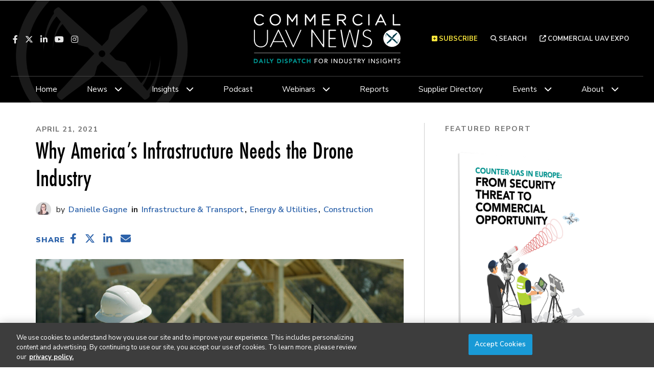

--- FILE ---
content_type: text/html; charset=UTF-8
request_url: https://www.commercialuavnews.com/infrastructure/why-america-s-infrastructure-needs-the-drone-industry?utm_source=Commercial%20UAV%20News&utm_medium=social&utm_campaign=5_minute
body_size: 20755
content:
<!DOCTYPE html><html lang="en"><head> <meta charset="utf-8"><meta http-equiv="X-UA-Compatible" content="IE=edge"><meta name="viewport" content="width=device-width, initial-scale=1"><meta name="csrf_token" content="RREdmWyXPLYCtlt9UYlSW4FV8iOmhTMPyKXaCt3q"> <meta name="robots" content="noarchive"> <meta property="og:image" content="https://s3.divcom.com/www.commercialuavnews.com/images/A006_03051609_C022-16094219.jpg.large.1024x1024.jpg"> <meta property="og:title" content="Why America’s Infrastructure Needs the Drone Industry"> <meta property="og:description" content="America&rsquo;s infrastructure is aging, and like anything that ages, it needs more upkeep. Almost everyone has been impacted in some way by failing or under inspected infrastructure. It can be someth"> <script type="application/ld+json">{"@context":"https:\/\/schema.org","@type":"Article","datePublished":"2021-04-21T13:35:00.000000Z","dateModified":"2021-04-21T17:26:11.000000Z"}</script> <title>Why America’s Infrastructure Needs the Drone Industry | Commercial UAV News</title> <link rel="canonical" href="https://www.commercialuavnews.com/infrastructure/why-america-s-infrastructure-needs-the-drone-industry" /><link rel="apple-touch-icon-precomposed" sizes="144x144" href="https://www.commercialuavnews.com/www.commercialuavnews.com/img/apple-touch-icon-144x144.png" /><link rel="apple-touch-icon-precomposed" sizes="152x152" href="https://www.commercialuavnews.com/www.commercialuavnews.com/img/apple-touch-icon-152x152.png" /><link rel="icon" type="image/png" href="https://www.commercialuavnews.com/www.commercialuavnews.com/img/favicon-32x32.png" sizes="32x32" /><link href="https://www.commercialuavnews.com/www.commercialuavnews.com/img/favicon.ico" rel="shortcut icon" type="image/x-icon"> <link href="https://www.commercialuavnews.com/css/core/public/css/front-end.css?v=6.1.1" rel="stylesheet"><link href="https://www.commercialuavnews.com/www.commercialuavnews.com/css/main.css?v=811c3e64dc71dc9489a37b82ba382657b58b97ba
" rel="stylesheet"><base href="/" /> <!-- One Signal push notifications --><script src="https://cdn.onesignal.com/sdks/OneSignalSDK.js" async="async"></script><script> var OneSignal = window.OneSignal || []; OneSignal.push(function() { OneSignal.init({ appId: "e1532a62-102b-48a2-b7c8-03a362f74a5a", }); });</script> <!-- Google Tag Manager --> <!-- Production Tag --> <script nonce="m3UQSkLEi/Q9yc2SgNjZ2A==">(function(w,d,s,l,i){w[l]=w[l]||[];w[l].push({'gtm.start': new Date().getTime(),event:'gtm.js'});var f=d.getElementsByTagName(s)[0], j=d.createElement(s),dl=l!='dataLayer'?'&l='+l:'';j.async=true;j.src= 'https://www.googletagmanager.com/gtm.js?id='+i+dl;f.parentNode.insertBefore(j,f); })(window,document,'script','dataLayer', 'GTM-P9ZBWW5');</script> <script nonce="m3UQSkLEi/Q9yc2SgNjZ2A=="> window.dataLayer = window.dataLayer || []; function gtag(){dataLayer.push(arguments);} gtag('js', new Date()); gtag('config', 'GTM-P9ZBWW5'); </script> <!-- End Google Tag Manager --><script nonce="m3UQSkLEi/Q9yc2SgNjZ2A=="> window.Laravel = {"csrfToken":"RREdmWyXPLYCtlt9UYlSW4FV8iOmhTMPyKXaCt3q","auth_user":null,"message":"","version":"v6.1.1"}</script></head><body ng-app="frontendApp" class="dc-angular infrastructure-why-america-s-infrastructure-needs-the-drone-industry dc-env-production whyamericasinfrastructureneedsthedroneindustry standard-two-col standard-2-col- "><!-- Google Tag Manager (noscript) --> <noscript><iframe src="https://www.googletagmanager.com/ns.html?id=GTM-P9ZBWW5" height="0" width="0" style="display:none;visibility:hidden"></iframe></noscript> <!-- End Google Tag Manager (noscript) --><div id="user-customer-groups" class="t3p0-is-guest "><header> <div class="t3p0-row row ad-bar"><div class="t3p0-col col-sm-12"><div class="t3p0-field t3p0-field-block t3p0-unlocked-content"><div class="t3p0-row row leaderboard"><div class="t3p0-col col-sm-12"><div class="t3p0-field t3p0-field-wysiwyg t3p0-has-value t3p0-unlocked-content"><p style="text-align: center;"><!-- AdGlare: UAV News Leaderboard --> <span id="zone285184590"></span><script async="" src="//ag.divcom.com/?285184590"></script></p></div></div></div> </div></div></div><div class="t3p0-row row header__upper"><div class="t3p0-col col-sm-6 header__left"><div class="t3p0-field t3p0-field-block t3p0-unlocked-content"><div class="t3p0-row row "><div class="t3p0-col col-sm-12"><div class="t3p0-field t3p0-field-wysiwyg social-icons t3p0-has-value t3p0-unlocked-content"><p><a class="fab fa-facebook-f" href="https://www.facebook.com/uavexpo" target="_blank" rel="noopener noreferrer" title="Facebook"></a><a class="fa-brands fa-x-twitter" href="https://twitter.com/ExpoUAV" target="_blank" rel="noopener noreferrer" title="Twitter"></a><a class="fab fa-linkedin-in" href="https://www.linkedin.com/company/commercial-uav-expo" target="_blank" rel="noopener noreferrer" title="LinkedIn"></a><a class="fab fa-youtube" href="https://www.youtube.com/channel/UC7icpuL1164DCLrZMjV7k6A" target="_blank" rel="noopener noreferrer" title="YouTube"></a><a class="fab fa-instagram" href="https://www.instagram.com/expouav/" target="_blank" rel="noopener noreferrer" title="Instagram"></a></p></div></div></div> </div></div><div class="t3p0-col col-sm-6 header__right"><div class="t3p0-field t3p0-field-wysiwyg subscribe__header t3p0-has-value t3p0-unlocked-content"><p title="Subscribe" class="toggle-subscribe-form"><i class="fas fa-plus-square"></i>&nbsp;Subscribe</p><div class="subscribe-form"><script src="//discover.divcom.com/js/forms2/js/forms2.min.js" type="text/javascript"></script><form id="mktoForm_9009"></form><script type="text/javascript">MktoForms2.loadForm("//discover.divcom.com", "756-FWJ-061", 9009);</script><p>The information you submit will be stored and used to communicate with you about your interest in Commercial UAV News. To understand more about how we use and store information, please refer to our <a href="https://www.divcom.com/privacy-policy/" target="_blank" id="" rel="noopener">privacy policy</a>.</p></div></div><div class="t3p0-field t3p0-field-wysiwyg search__header t3p0-has-value t3p0-unlocked-content"><p><a href="/search"><i class="fas fa-search"></i>&nbsp;Search</a></p></div><div class="t3p0-field t3p0-field-wysiwyg event__link t3p0-has-value t3p0-unlocked-content"><p><a href="https://expouav.com/" title="Commercial UAV Expo" target="_blank" rel="noopener noreferrer"><i class="fa fa-external-link" aria-hidden="true"></i>&nbsp;Commercial UAV Expo</a></p></div></div></div><div class="t3p0-row row header__logo--row"><div class="t3p0-col col-sm-4 header__left"><div class="t3p0-field t3p0-field-block t3p0-unlocked-content"><div class="t3p0-row row "><div class="t3p0-col col-sm-12"><div class="t3p0-field t3p0-field-wysiwyg social-icons t3p0-has-value t3p0-unlocked-content"><p><a class="fab fa-facebook-f" href="https://www.facebook.com/uavexpo" target="_blank" rel="noopener noreferrer" title="Facebook"></a><a class="fa-brands fa-x-twitter" href="https://twitter.com/ExpoUAV" target="_blank" rel="noopener noreferrer" title="Twitter"></a><a class="fab fa-linkedin-in" href="https://www.linkedin.com/company/commercial-uav-expo" target="_blank" rel="noopener noreferrer" title="LinkedIn"></a><a class="fab fa-youtube" href="https://www.youtube.com/channel/UC7icpuL1164DCLrZMjV7k6A" target="_blank" rel="noopener noreferrer" title="YouTube"></a><a class="fab fa-instagram" href="https://www.instagram.com/expouav/" target="_blank" rel="noopener noreferrer" title="Instagram"></a></p></div></div></div> </div></div><div class="t3p0-col col-sm-4 header__logo--col"><a class="home__link" href="/"><div class="t3p0-field t3p0-field-file header__logo--img t3p0-unlocked-content"><figure> <img data-original="https://s3.divcom.com/www.commercialuavnews.com/images/79b0ba1521fc3defc477755df7ba457c.svg" alt="" title="" class="img-responsive"> <figcaption class="t3p0-field-file-caption"></figcaption></figure> </div></a></div><div class="t3p0-col col-sm-4 header__right"><div class="t3p0-field t3p0-field-wysiwyg search__header t3p0-has-value t3p0-unlocked-content"><p><a href="/search"><i class="fas fa-search"></i>&nbsp;Search</a></p></div><div class="t3p0-field t3p0-field-wysiwyg event__link t3p0-has-value t3p0-unlocked-content"><p><a href="https://expouav.com/" title="Commercial UAV Expo" target="_blank" rel="noopener noreferrer"><i class="fa fa-external-link" aria-hidden="true"></i>&nbsp;Commercial UAV Expo</a></p></div></div></div><div class="t3p0-row row menu-bar"><div class="t3p0-col col-sm-12"><div class="t3p0-field t3p0-field-menu main-nav t3p0-unlocked-content"><nav> <span class="sub-toggle sub-toggle--main toggle-closed"><span class="sub-toggle--title">Menu</span></span> <ul class="with-dropdowns menu-closed"> <li class=" home__menu-item" > <a href="/" target="_self" > Home </a> </li> <li class="has-children " > <a href="/news" target="_self" > News </a> <i class="fas fa-chevron-down sub-toggle toggle-closed"></i> <ul class="menu-closed"> <li class="has-children " > <a href="" target="_self" > ...By Topic </a> <i class="fas fa-chevron-down sub-toggle toggle-closed"></i> <ul class="menu-closed"> <li > <a href="https://www.commercialuavnews.com/search?hierarchicalMenu%5Bcat.categories.lv0%5D%5B0%5D=Tags&amp;hierarchicalMenu%5Bcat.categories.lv0%5D%5B1%5D=Components" target="_self" > Components </a> </li> <li > <a href="https://www.commercialuavnews.com/search?hierarchicalMenu%5Bcat.categories.lv0%5D%5B0%5D=Tags&amp;hierarchicalMenu%5Bcat.categories.lv0%5D%5B1%5D=DEI" target="_self" > DEI </a> </li> <li > <a href="https://www.commercialuavnews.com/search?hierarchicalMenu%5Bcat.categories.lv0%5D%5B0%5D=Tags&amp;hierarchicalMenu%5Bcat.categories.lv0%5D%5B1%5D=Hardware" target="_self" > Hardware </a> </li> <li > <a href="https://www.commercialuavnews.com/search?hierarchicalMenu%5Bcat.categories.lv0%5D%5B0%5D=Tags&amp;hierarchicalMenu%5Bcat.categories.lv0%5D%5B1%5D=Operational%20Tools" target="_self" > Operational Tools </a> </li> <li > <a href="https://www.commercialuavnews.com/search?hierarchicalMenu%5Bcat.categories.lv0%5D%5B0%5D=Tags&amp;hierarchicalMenu%5Bcat.categories.lv0%5D%5B1%5D=Sensors%20and%20Cameras" target="_self" > Sensors and Cameras </a> </li> <li > <a href="https://www.commercialuavnews.com/search?hierarchicalMenu%5Bcat.categories.lv0%5D%5B0%5D=Tags&amp;hierarchicalMenu%5Bcat.categories.lv0%5D%5B1%5D=Services%20and%20Training" target="_self" > Services and Training </a> </li> <li > <a href="https://www.commercialuavnews.com/search?hierarchicalMenu%5Bcat.categories.lv0%5D%5B0%5D=Tags&amp;hierarchicalMenu%5Bcat.categories.lv0%5D%5B1%5D=Software%2C%20Data%20and%20Visualization" target="_self" > Software, Data and Visualization </a> </li> <li > <a href="https://www.commercialuavnews.com/search?hierarchicalMenu%5Bcat.categories.lv0%5D%5B0%5D=Tags&amp;hierarchicalMenu%5Bcat.categories.lv0%5D%5B1%5D=State%20of%20the%20Industry%202022" target="_self" > State of the Industry 2022 </a> </li> </ul> </li> <li > <a href="/aam" target="_self" > AAM </a> </li> <li class=" construction" > <a href="/construction" target="_self" > Construction </a> </li> <li > <a href="/drone-delivery" target="_self" > Drone Delivery </a> </li> <li > <a href="/energy-utilities" target="_self" > Energy &amp; Utilities </a> </li> <li > <a href="/europe" target="_self" > Europe </a> </li> <li > <a href="/forestry-agriculture" target="_self" > Forestry &amp; Agriculture </a> </li> <li class=" infrastructure-transport" > <a href="/infrastructure-transport" target="_self" > Infrastructure &amp; Transport </a> </li> <li > <a href="/international" target="_self" > International </a> </li> <li > <a href="/mining-aggregates" target="_self" > Mining &amp; Aggregates </a> </li> <li > <a href="/public-safety-emergency-services" target="_self" > Public Safety &amp; Emergency Services </a> </li> <li > <a href="/regulations" target="_self" > Regulations </a> </li> <li > <a href="/security" target="_self" > Security </a> </li> <li > <a href="/news/surveying-mapping" target="_self" > Surveying &amp; Mapping </a> </li> <li > <a href="/videos" target="_self" > Videos </a> </li> </ul> </li> <li class="has-children " > <a href="/uncrewed-insights" target="_self" > Insights </a> <i class="fas fa-chevron-down sub-toggle toggle-closed"></i> <ul class="menu-closed"> <li > <a href="/european-insights" target="_self" > European Insights </a> </li> </ul> </li> <li > <a href="/podcast" target="_self" > Podcast </a> </li> <li class="has-children " > <a href="/webinars" target="_self" > Webinars </a> <i class="fas fa-chevron-down sub-toggle toggle-closed"></i> <ul class="menu-closed"> <li > <a href="/webinars/upcoming" target="_self" > Upcoming </a> </li> <li > <a href="/webinars/on-demand" target="_self" > On-Demand </a> </li> </ul> </li> <li > <a href="/reports" target="_self" > Reports </a> </li> <li > <a href="/buyers-guide" target="_self" > Supplier Directory </a> </li> <li class="has-children " > <a href="/events" target="_self" > Events </a> <i class="fas fa-chevron-down sub-toggle toggle-closed"></i> <ul class="menu-closed"> <li > <a href="https://www.expouav.com/" target="_blank" rel="noopener" > Commercial UAV Expo </a> </li> <li > <a href="https://www.geo-week.com/" target="_blank" rel="noopener" > Geo Week </a> </li> </ul> </li> <li class="has-children " > <a href="/about" target="_self" > About </a> <i class="fas fa-chevron-down sub-toggle toggle-closed"></i> <ul class="menu-closed"> <li > <a href="/authors" target="_self" > Authors </a> </li> <li > <a href="/media-kit" target="_self" > Advertise With Us </a> </li> <li > <a href="/contact" target="_self" > Contact Us </a> </li> <li > <a href="/subscribe" target="_self" > Subscribe </a> </li> </ul> </li> </ul> </nav> <!-- main nav wrapper --></div></div></div></header><div class="container-fluid cms-section"> <div class="t3p0-row row container"><div class="t3p0-col col-sm-8 primary"><div class="t3p0-row row article-info"><div class="t3p0-col col-sm-12"><div class="t3p0-field t3p0-field-field date t3p0-unlocked-content">April 21, 2021</div><div class="t3p0-field t3p0-field-field t3p0-unlocked-content"><h1> Why America’s Infrastructure Needs the Drone Industry </h1></div><div class="t3p0-row row author-row"><div class="t3p0-col col-sm-12"><div class="t3p0-field t3p0-field-author t3p0-unlocked-content"><div class="t3p0-row row author-row"><div class="t3p0-col col-sm-12"><div class="t3p0-field t3p0-field-file author-image t3p0-unlocked-content"><figure> <img data-original="https://s3.divcom.com/www.commercialuavnews.com/images/Danielle%20Gagne%20Headshot.png.large.1024x1024.png" alt="" title="" class="img-responsive"> <figcaption class="t3p0-field-file-caption"></figcaption></figure> </div><div class="t3p0-field t3p0-field-field author--article t3p0-unlocked-content"><a href="/author/danielle-gagne"> Danielle Gagne</a></div></div></div></div><div class="t3p0-field t3p0-field-taxonomy category--article t3p0-unlocked-content"><ul> <li><a href="/infrastructure-transport">Infrastructure &amp; Transport</a></li> <li><a href="/energy-utilities">Energy &amp; Utilities</a></li> <li><a href="/construction">Construction</a></li> </ul></div></div></div><div style="margin: -6px 0 10px;"><div class="t3p0-row row "><div class="t3p0-col col-sm-6"><div style="margin-top: 14px;"><div class="t3p0-field t3p0-field-block t3p0-unlocked-content"><div class="t3p0-row row "><div class="t3p0-col col-sm-12"><div class="t3p0-field t3p0-field-wysiwyg social-share--custom t3p0-has-value t3p0-unlocked-content"><p>SHARE <i data-network="facebook" class="fab fa-facebook-f st-custom-button"></i> <i data-network="twitter" class="fa-brands fa-x-twitter st-custom-button"></i> <i data-network="linkedin" class="fab fa-linkedin-in st-custom-button"></i> <i data-network="email" class="fas fa-envelope st-custom-button"></i></p></div></div></div> </div></div></div><div class="t3p0-col col-sm-6"><div class="t3p0-field t3p0-field-beyondwords beyondwords-player t3p0-unlocked-content"><div id="beyondwords-target"></div> <script async defer src="https://proxy.beyondwords.io/npm/@beyondwords/player@latest/dist/umd.js" onload="new BeyondWords.Player({ target: '#beyondwords-target', showBottomWidget: true, projectId: 49331, sourceId: '7e347c21-e3ca-47f3-9c84-ea0674d1b9e8', playerStyle: 'standard' })"> </script></div></div></div></div><div class="featured-img-wrapper--article"><div class="t3p0-field t3p0-field-file featured-img t3p0-unlocked-content"><figure> <img data-original="https://s3.divcom.com/www.commercialuavnews.com/images/A006_03051609_C022-16094219.jpg.large.1024x1024.jpg" alt="" title="" class="img-responsive"> <figcaption class="t3p0-field-file-caption"></figcaption></figure> </div></div><div class="t3p0-field t3p0-field-text photo-caption t3p0-no-value t3p0-unlocked-content"></div><div class="hidden"><div class="t3p0-field t3p0-field-select t3p0-no-value t3p0-unlocked-content"></div></div></div></div><div class="t3p0-field t3p0-field-wysiwyg article-body t3p0-has-value t3p0-unlocked-content"><p>America&rsquo;s infrastructure is aging, and like anything that ages, it needs more upkeep. Almost everyone has been impacted in some way by failing or under inspected infrastructure. It can be something as minor as a power outage, spending hours on a two-hour train ride because the signaling system broke down or sinking hundreds of dollars into car repairs after hitting a pothole. Or an infrastructure failure can be as catastrophic as national disasters like the Oroville Dam Collapse, the Louisiana Levee Break during Hurricane Katrina, or the mass power outages of 2021 in Texas. And then there are underserved communities who don&rsquo;t even have the infrastructure they need to thrive in a modern world.</p><p>If you get the sense that the way we inspected, built, and tested our infrastructure fifty years ago, when most of it was new, may no longer be adequate&mdash;<span><a href="https://infrastructurereportcard.org/cat-item/bridges/" target="_blank" rel="noopener noreferrer">you are right</a></span>.</p><p>&ldquo;Currently, 42% of all bridges are at least 50 years old, and 46,154, or 7.5% of the nation&rsquo;s bridges, are considered structurally deficient, meaning they are in &ldquo;poor&rdquo; condition,&rdquo; stated the<span> <a href="https://infrastructurereportcard.org/cat-item/bridges/" target="_blank" rel="noopener noreferrer">2021 Report Card for America&rsquo;s Infrastructure</a></span>. &ldquo;The nation needs a systematic program for bridge preservation like that embraced by many states, whereby existing deterioration is prioritized, and the focus is on preventive maintenance.&rdquo;</p><p><span><a href="https://www.eia.gov/todayinenergy/detail.php?id=47316" target="_blank" rel="noopener noreferrer">Billions of dollars</a></span> have been sunk into America&rsquo;s infrastructure over the years, but the results haven&rsquo;t been sufficient to keep up with its needs and the needs of the people, especially as<span> <a href="https://www.texastribune.org/series/winter-storm-power-outage/" target="_blank" rel="noopener noreferrer">increasing extreme weather events, caused by climate change, test and break its limits</a></span>. Yet, we still ask infrastructure inspectors to put themselves in harm&rsquo;s way by climbing towers, rappelling from bridges, and riding in bucket trucks to make sure our infrastructure is safe&mdash;even when technological alternatives, namely drones, can make these tasks safer and more efficient. <strong>As Congress debates the American Jobs plan, there is a new opportunity to invest in the future of infrastructure: not only in the structures themselves but also in modernizing the processes that maintain them.</strong></p><p>&ldquo;The United States of America is the wealthiest country in the world, yet we rank 13th when it comes to the overall quality of our infrastructure,&rdquo; stated the White House in &lsquo;<span><a href="https://www.whitehouse.gov/briefing-room/statements-releases/2021/03/31/fact-sheet-the-american-jobs-plan/" target="_blank" rel="noopener noreferrer">FACT SHEET: The American Jobs Plan</a></span>.&rsquo; &ldquo;After decades of disinvestment, our roads, bridges, and water systems are crumbling. Our electric grid is vulnerable to catastrophic outages. Too many lack access to affordable, high-speed Internet and to quality housing. The past year has led to job losses and threatened economic security, eroding more than 30 years of progress in women&rsquo;s labor force participation. It has unmasked the fragility of our caregiving infrastructure. And, our nation is falling behind its biggest competitors on research and development (R&amp;D), manufacturing, and training. It has never been more important for us to invest in strengthening our infrastructure and competitiveness, and in creating the good-paying, union jobs of the future.&rdquo;</p><p>With President Biden&rsquo;s<span><a href="https://www.bhfs.com/Templates/media/files/insights/American%20Jobs%20Plan%20Spending%20Proposals%20Summary.pdf" target="_blank" rel="noopener noreferrer"> infrastructure proposal</a></span>, America is now poised to spend a historic amount of money on building and reinvigorating its infrastructure and human capital. As exciting and revolutionary as this proposal is&mdash;something we haven&rsquo;t seen since The New Deal&mdash;putting that kind of money into legacy procedures and workflows isn&rsquo;t going to get us there. To achieve the results of The New Deal, we need to use the new technology that is available to us today.</p><p>With an additional emphasis on drones, Biden&rsquo;s proposal would no longer be geared toward just fixing and maintaining our infrastructure, but rather modernizing America&mdash;creating innovative, future-proof, technologically and environmentally sustainable jobs and infrastructure. It would be proactive rather than reactive to infrastructure needs and updates. And it would stimulate the growth of a new category of safe inspection jobs in the United States of America.</p><p><img src="https://s3.divcom.com/www.commercialuavnews.com/images/Screen%20Shot%202021-04-21%20at%209.14.51%20AM.png.medium.800x800.png" alt="" width="800" height="523" caption="false" captiontext="Caption" /></p><h2><span>Drones Are the Only Way to Inspect American Infrastructure in Time</span>&nbsp;</h2><p>The situation with bridges and much of our infrastructure is a bit like eating the snakes&rsquo; tail. By the time we are finished with one round of repairs, we have to start over again. Developing a systematic program of preventative maintenance as the report card suggests, requires innovative thinking to help us get ahead of the maintenance. In order to multiply our efforts and reduce costs, we need to work smarter rather than harder by leveraging technology&mdash;that is, we need to get more output with less input. Drones are becoming an ideal tool to do just that.</p><p>As a cutting-edge, low-emission, comparatively inexpensive force multiplier, the drone industry is primed to evolve the way America addresses its infrastructure challenges in a number of ways. As we have published extensively on Commercial UAV News, drones can gather essential for data&nbsp;such&nbsp;missions&nbsp;as inspecting<span> <a href="https://www.commercialuavnews.com/infrastructure/skydio-s-guidelines-to-scale-a-successful-drone-inspection-program" target="_blank" rel="noopener noreferrer">bridges</a></span>,<span> <a href="https://www.commercialuavnews.com/infrastructure/dronecloud-to-bring-enterprise-level-drone-management-to-network-rail" target="_blank" rel="noopener noreferrer">rail</a></span>,<span> <a href="https://www.commercialuavnews.com/energy/swissdrones-gives-helicopters-a-run-for-their-money-in-rte-powerline-inspection-challenge" target="_blank" rel="noopener noreferrer">power lines</a></span>,<span> <a href="https://www.commercialuavnews.com/surveying/drones-pipeline-inspections-solspec" target="_blank" rel="noopener noreferrer">pipelines</a></span>,<span> <a href="https://www.commercialuavnews.com/infrastructure/sterblue-performs-the-first-us-drone-inspection-of-hyperbolic-cooling-towers" target="_blank" rel="noopener noreferrer">hyperbolic cooling towers</a></span>, and<span> <a href="https://www.verizon.com/about/news/using-advanced-drone-technology" target="_blank" rel="noopener noreferrer">cell towers</a></span>;<span> <a href="https://www.commercialuavnews.com/construction/how-skydio-is-disrupting-the-construction-industry-a-case-study" target="_blank" rel="noopener noreferrer">tracking progress at construction sites</a></span>,<span> <a href="https://www.commercialuavnews.com/surveying/eye-bot-is-unlocking-the-value-of-digital-twins-through-intuitive-easy-to-use-interfaces" target="_blank" rel="noopener noreferrer">gathering data for digital twins</a></span>, or even<span> <a href="https://www.commercialuavnews.com/construction/skymul-s-autonomous-drone-solution-for-rebar-tying" target="_blank" rel="noopener noreferrer">tying rebar</a></span>; going into<span> <a href="https://www.commercialuavnews.com/mining/predicting-the-future-of-mining-for-the-drone-industry-in-2020-with-nader-elm" target="_blank" rel="noopener noreferrer">mines</a></span> and<span> <a href="https://www.commercialuavnews.com/webinars/hovermap-endabling-autonomous-lidar-mapping" target="_blank" rel="noopener noreferrer">other underground environments</a></span>;<span> <a href="https://www.commercialuavnews.com/surveying/predicting-the-future-of-environmental-research-surveying-and-mapping-for-the-drone-industry-in-2020-with-dr-robert-moorhead" target="_blank" rel="noopener noreferrer">tracking environmental resources</a></span>;<span> <a href="https://www.commercialuavnews.com/mining/percepto-and-spot-introduce-a-hybrid-autonomous-data-gathering-model" target="_blank" rel="noopener noreferrer">monitoring important assets</a> <a href="https://www.commercialuavnews.com/mining/tinamu-labs-showcases-the-potential-of-automated-indoor-drone-applications-at-ces-2021" target="_blank" rel="noopener noreferrer">inside</a></span> and<span> <a href="https://www.commercialuavnews.com/security/flytbase-and-firnas-aero-partner-to-bring-remote-security-to-businesses" target="_blank" rel="noopener noreferrer">outside</a></span> in places such as<span> <a href="https://www.commercialuavnews.com/infrastructure/the-port-of-antwerp-is-working-toward-the-deployment-of-autonomous-drones" target="_blank" rel="noopener noreferrer">ports</a></span>;<span> <a href="https://www.commercialuavnews.com/infrastructure/ware-helps-warehouses-automate-their-inventory-with-drones" target="_blank" rel="noopener noreferrer">managing inventory</a></span>;<span> <a href="https://www.commercialuavnews.com/infrastructure/mainblades-autonomous-drone-is-designed-to-efficiently-inspect-manned-aircraft" target="_blank" rel="noopener noreferrer">inspecting manned aircraft</a></span>;<span> <a href="https://www.commercialuavnews.com/public-safety/airt-droneresponders-focused-on-public-outreach-and-drones-for-good-in-2020" target="_blank" rel="noopener noreferrer">assessing damage and searching for survivors after natural disasters</a></span>; and even providing<span>&nbsp;<a href="https://www.wpr.org/wisconsin-company-will-provide-drone-powered-internet-service-rural-northwoods-students" target="_blank" rel="noopener noreferrer">Internet services to underserved regions</a></span> or areas impacted by outages. But the challenge today is that there are just too many jobs for today&rsquo;s pilots&mdash;to meet the infrastructure needs of the 21st century, we need to <em>create jobs</em> in the drone industry.</p><p>To give an idea of the scale we are dealing with, America has<span> <a href="https://urldefense.proofpoint.com/v2/url?u=https-3A__www.infrastructurereportcard.org_cat-2Ditem_bridges_&amp;d=DwMFaQ&amp;c=83KBipq5ovie7yU0T2HUPg&amp;r=2j8pwoJm2fTBy2zva8Z3j6_5cBjgd8YVxhCO_qnwyXg&amp;m=E8dZzhPUiv9LpjqoHSW3o3Dnh7vyFWBM_jHCqdhsXU4&amp;s=IetwaRL_0sx3YiI-syTTPXqjo0f6jeodmQs8xhlGF6s&amp;e=" target="_blank" rel="noopener noreferrer">160,000+ bridges</a></span>,<span> <a href="https://urldefense.proofpoint.com/v2/url?u=https-3A__www.infrastructurereportcard.org_cat-2Ditem_rail_&amp;d=DwMFaQ&amp;c=83KBipq5ovie7yU0T2HUPg&amp;r=2j8pwoJm2fTBy2zva8Z3j6_5cBjgd8YVxhCO_qnwyXg&amp;m=E8dZzhPUiv9LpjqoHSW3o3Dnh7vyFWBM_jHCqdhsXU4&amp;s=mQh99Sf3A42YozR5P5vhWojMtNDbtlGIxYeidkPu_oQ&amp;e=" target="_blank" rel="noopener noreferrer">140,000 miles of rail</a></span>,<span> <a href="https://urldefense.proofpoint.com/v2/url?u=https-3A__www.fhwa.dot.gov_policyinformation_pubs_hf_pl11028_chapter1.cfm-23-3A-7E-3Atext-3DOver-2520164-252C000-2520miles-2520of-2520highways-2Cmillion-252Dmile-2520public-2520road-2520network.&amp;d=DwMFaQ&amp;c=83KBipq5ovie7yU0T2HUPg&amp;r=2j8pwoJm2fTBy2zva8Z3j6_5cBjgd8YVxhCO_qnwyXg&amp;m=E8dZzhPUiv9LpjqoHSW3o3Dnh7vyFWBM_jHCqdhsXU4&amp;s=1rVEoi3l2keqcm0L6mm_gbrEpx0ZSiC3GgBGSjp7Qtg&amp;e=" target="_blank" rel="noopener noreferrer">4 million miles of road</a></span>,<span> <a href="https://urldefense.proofpoint.com/v2/url?u=https-3A__levitatecap.com_levitate_wp-2Dcontent_uploads_2020_12_Levitate-2DCapital-2DWhite-2DPaper.pdf&amp;d=DwMFaQ&amp;c=83KBipq5ovie7yU0T2HUPg&amp;r=2j8pwoJm2fTBy2zva8Z3j6_5cBjgd8YVxhCO_qnwyXg&amp;m=E8dZzhPUiv9LpjqoHSW3o3Dnh7vyFWBM_jHCqdhsXU4&amp;s=N7NbQwB5SZOqFIwTTT00qMIuKwVRIe4SYlnmS3Im22o&amp;e=" target="_blank" rel="noopener noreferrer">835,000 kilometers of pipeline,</a> <a href="https://urldefense.proofpoint.com/v2/url?u=https-3A__levitatecap.com_levitate_wp-2Dcontent_uploads_2020_12_Levitate-2DCapital-2DWhite-2DPaper.pdf&amp;d=DwMFaQ&amp;c=83KBipq5ovie7yU0T2HUPg&amp;r=2j8pwoJm2fTBy2zva8Z3j6_5cBjgd8YVxhCO_qnwyXg&amp;m=E8dZzhPUiv9LpjqoHSW3o3Dnh7vyFWBM_jHCqdhsXU4&amp;s=N7NbQwB5SZOqFIwTTT00qMIuKwVRIe4SYlnmS3Im22o&amp;e=" target="_blank" rel="noopener noreferrer">550,000 cell towers</a></span>,<span> <a href="https://urldefense.proofpoint.com/v2/url?u=https-3A__levitatecap.com_levitate_wp-2Dcontent_uploads_2020_12_Levitate-2DCapital-2DWhite-2DPaper.pdf&amp;d=DwMFaQ&amp;c=83KBipq5ovie7yU0T2HUPg&amp;r=2j8pwoJm2fTBy2zva8Z3j6_5cBjgd8YVxhCO_qnwyXg&amp;m=E8dZzhPUiv9LpjqoHSW3o3Dnh7vyFWBM_jHCqdhsXU4&amp;s=N7NbQwB5SZOqFIwTTT00qMIuKwVRIe4SYlnmS3Im22o&amp;e=" target="_blank" rel="noopener noreferrer">6,500 large active mines</a></span>,<span> <a href="https://urldefense.proofpoint.com/v2/url?u=https-3A__www.washingtonpost.com_graphics_national_united-2Dstates-2Dof-2Doil_&amp;d=DwMFaQ&amp;c=83KBipq5ovie7yU0T2HUPg&amp;r=2j8pwoJm2fTBy2zva8Z3j6_5cBjgd8YVxhCO_qnwyXg&amp;m=E8dZzhPUiv9LpjqoHSW3o3Dnh7vyFWBM_jHCqdhsXU4&amp;s=-3qL7zkbsDdNk11IEk3IbsAnrUrDNDGnSx746q4Synw&amp;e=" target="_blank" rel="noopener noreferrer">90,000 oil and gas wells</a></span>,<span> <a href="https://urldefense.proofpoint.com/v2/url?u=https-3A__www.tdworld.com_substations_article_20973426_the-2Drole-2Dof-2Dswitchgear-2Din-2Dus-2Dgrid-2Dadvancements&amp;d=DwMFaQ&amp;c=83KBipq5ovie7yU0T2HUPg&amp;r=2j8pwoJm2fTBy2zva8Z3j6_5cBjgd8YVxhCO_qnwyXg&amp;m=E8dZzhPUiv9LpjqoHSW3o3Dnh7vyFWBM_jHCqdhsXU4&amp;s=WRPvQ4uKAC0UyDlFBJ_7Zki-JDWitTct_WiohkinDn8&amp;e=" target="_blank" rel="noopener noreferrer">60,000 substations</a></span>, between<span> <a href="https://www.epa.gov/greenpower/us-electricity-grid-markets#:~:text=According%20to%20the%20U.S.%20Energy,country%20(EIA%2C%202016)." target="_blank" rel="noopener noreferrer">160,000</a></span> and<span> <a href="https://urldefense.proofpoint.com/v2/url?u=https-3A__www.scientificamerican.com_article_what-2Dis-2Dthe-2Dsmart-2Dgrid_&amp;d=DwMFaQ&amp;c=83KBipq5ovie7yU0T2HUPg&amp;r=2j8pwoJm2fTBy2zva8Z3j6_5cBjgd8YVxhCO_qnwyXg&amp;m=E8dZzhPUiv9LpjqoHSW3o3Dnh7vyFWBM_jHCqdhsXU4&amp;s=GQsAjDZuVN_WxJIZ6DNUK0zFQV5Z8gS-qUzDp7XQZ0A&amp;e=" target="_blank" rel="noopener noreferrer">200,000</a></span> miles of high-voltage power lines and an additional<span> <a href="https://www.scientificamerican.com/article/what-is-the-smart-grid/" target="_blank" rel="noopener noreferrer">5.5 million miles of residential power line</a></span>. There is no way that we can inspect all this infrastructure effectively with fifty-year old snooper trucks and workers climbing assets on ropes. And if we cannot inspect the infrastructure reliably, we cannot reasonably expect to spend repair dollars with any form of government accountability.</p><table width="613"><tbody><tr><th colspan="4" width="613" style="text-align: left;"><p>&nbsp;<strong>Primary demand areas for enterprise drones (non-exhaustive list)</strong></p></th></tr><tr><td width="114"><p><strong>Use Case</strong></p></td><td width="137"><p><strong>Application</strong></p></td><td width="109"><p><strong>Volume</strong></p></td><td width="253"><p><strong>Source</strong></p></td></tr><tr><td width="114"><p>Transportation</p></td><td width="137"><p>Miles of road</p></td><td width="109"><p>4,000,000</p></td><td width="253"><p><span><a href="https://urldefense.proofpoint.com/v2/url?u=https-3A__www.fhwa.dot.gov_policyinformation_pubs_hf_pl11028_chapter1.cfm-23-3A-7E-3Atext-3DOver-2520164-252C000-2520miles-2520of-2520highways-2Cmillion-252Dmile-2520public-2520road-2520network.&amp;d=DwMFaQ&amp;c=83KBipq5ovie7yU0T2HUPg&amp;r=2j8pwoJm2fTBy2zva8Z3j6_5cBjgd8YVxhCO_qnwyXg&amp;m=E8dZzhPUiv9LpjqoHSW3o3Dnh7vyFWBM_jHCqdhsXU4&amp;s=1rVEoi3l2keqcm0L6mm_gbrEpx0ZSiC3GgBGSjp7Qtg&amp;e=" target="_blank" rel="noopener noreferrer">Office of Highway Policy Information</a></span></p></td></tr><tr><td width="114"><p>Transportation</p></td><td width="137"><p>Number of bridges</p></td><td width="109"><p>614,387</p></td><td width="253"><p><span><a href="https://urldefense.proofpoint.com/v2/url?u=https-3A__www.infrastructurereportcard.org_cat-2Ditem_bridges_&amp;d=DwMFaQ&amp;c=83KBipq5ovie7yU0T2HUPg&amp;r=2j8pwoJm2fTBy2zva8Z3j6_5cBjgd8YVxhCO_qnwyXg&amp;m=E8dZzhPUiv9LpjqoHSW3o3Dnh7vyFWBM_jHCqdhsXU4&amp;s=IetwaRL_0sx3YiI-syTTPXqjo0f6jeodmQs8xhlGF6s&amp;e=" target="_blank" rel="noopener noreferrer">American Society of Civil Engineers</a></span></p></td></tr><tr><td width="114"><p>Transportation</p></td><td width="137"><p>Miles of rail</p></td><td width="109"><p>140,000</p></td><td width="253"><p><span><a href="https://urldefense.proofpoint.com/v2/url?u=https-3A__www.infrastructurereportcard.org_cat-2Ditem_bridges_&amp;d=DwMFaQ&amp;c=83KBipq5ovie7yU0T2HUPg&amp;r=2j8pwoJm2fTBy2zva8Z3j6_5cBjgd8YVxhCO_qnwyXg&amp;m=E8dZzhPUiv9LpjqoHSW3o3Dnh7vyFWBM_jHCqdhsXU4&amp;s=IetwaRL_0sx3YiI-syTTPXqjo0f6jeodmQs8xhlGF6s&amp;e=" target="_blank" rel="noopener noreferrer">American Society of Civil Engineers</a></span></p></td></tr><tr><td width="114"><p>Telecom</p></td><td width="137"><p>Number of cell towers</p></td><td width="109"><p>550,000</p></td><td width="253"><p><span><a href="https://levitatecap.com/levitate/wp-content/uploads/2020/12/Levitate-Capital-White-Paper.pdf" target="_blank" rel="noopener noreferrer">Levitate Capital</a></span></p></td></tr><tr><td width="114"><p>Utilities</p></td><td width="137"><p>Number of Nuclear Reactors</p></td><td width="109"><p>98</p></td><td width="253"><p><span><a href="https://urldefense.proofpoint.com/v2/url?u=https-3A__www.energy.gov_sites_prod_files_2019_01_f58_Ultimate-2520Fast-2520Facts-2520Guide-2DPRINT.pdf&amp;d=DwMFaQ&amp;c=83KBipq5ovie7yU0T2HUPg&amp;r=2j8pwoJm2fTBy2zva8Z3j6_5cBjgd8YVxhCO_qnwyXg&amp;m=E8dZzhPUiv9LpjqoHSW3o3Dnh7vyFWBM_jHCqdhsXU4&amp;s=4Tx5ajZJGk2dpf0Fui3Gs4_tNiHAItUMei6jhJZmGjY&amp;e=" target="_blank" rel="noopener noreferrer">US Department of Energy</a> and <a href="https://urldefense.proofpoint.com/v2/url?u=https-3A__www.energy.gov_ne_articles_what-2Dgeneration-2Dcapacity&amp;d=DwMFaQ&amp;c=83KBipq5ovie7yU0T2HUPg&amp;r=2j8pwoJm2fTBy2zva8Z3j6_5cBjgd8YVxhCO_qnwyXg&amp;m=E8dZzhPUiv9LpjqoHSW3o3Dnh7vyFWBM_jHCqdhsXU4&amp;s=YQv2_tKlTPlAOUuH0EBzOk6vsKiL7QztjlCzfiQeIkU&amp;e=" target="_blank" rel="noopener noreferrer">US DOE Office of Nuclear Energy</a></span></p></td></tr><tr><td width="114"><p>Utilities</p></td><td width="137"><p>Number of substations</p></td><td width="109"><p>60,000</p></td><td width="253"><p><span><a href="https://urldefense.proofpoint.com/v2/url?u=https-3A__www.tdworld.com_substations_article_20973426_the-2Drole-2Dof-2Dswitchgear-2Din-2Dus-2Dgrid-2Dadvancements&amp;d=DwMFaQ&amp;c=83KBipq5ovie7yU0T2HUPg&amp;r=2j8pwoJm2fTBy2zva8Z3j6_5cBjgd8YVxhCO_qnwyXg&amp;m=E8dZzhPUiv9LpjqoHSW3o3Dnh7vyFWBM_jHCqdhsXU4&amp;s=WRPvQ4uKAC0UyDlFBJ_7Zki-JDWitTct_WiohkinDn8&amp;e=" target="_blank" rel="noopener noreferrer">TD World</a></span></p></td></tr><tr><td width="114"><p>Utilities</p></td><td width="137"><p>miles of lines</p></td><td width="109"><p>200,000</p></td><td width="253"><p><span><a href="https://urldefense.proofpoint.com/v2/url?u=https-3A__www.scientificamerican.com_article_what-2Dis-2Dthe-2Dsmart-2Dgrid_&amp;d=DwMFaQ&amp;c=83KBipq5ovie7yU0T2HUPg&amp;r=2j8pwoJm2fTBy2zva8Z3j6_5cBjgd8YVxhCO_qnwyXg&amp;m=E8dZzhPUiv9LpjqoHSW3o3Dnh7vyFWBM_jHCqdhsXU4&amp;s=GQsAjDZuVN_WxJIZ6DNUK0zFQV5Z8gS-qUzDp7XQZ0A&amp;e=" target="_blank" rel="noopener noreferrer">Scientific American</a></span></p></td></tr><tr><td width="114"><p>Construction</p></td><td width="137"><p># of workers</p></td><td width="109"><p>11,300,000</p></td><td width="253"><p><span><a href="https://urldefense.proofpoint.com/v2/url?u=https-3A__www.statista.com_statistics_187412_number-2Dof-2Demployees-2Din-2Dus-2Dconstruction_&amp;d=DwMFaQ&amp;c=83KBipq5ovie7yU0T2HUPg&amp;r=2j8pwoJm2fTBy2zva8Z3j6_5cBjgd8YVxhCO_qnwyXg&amp;m=E8dZzhPUiv9LpjqoHSW3o3Dnh7vyFWBM_jHCqdhsXU4&amp;s=OINQRVi7xQxP8BqB_clq0RFJlCtO9ObsP3P4bJq9TkY&amp;e=" target="_blank" rel="noopener noreferrer">Statista</a></span></p></td></tr><tr><td width="114"><p>Mining</p></td><td width="137"><p># of active mines (large)</p></td><td width="109"><p>6,500</p></td><td width="253"><p><span><a href="https://levitatecap.com/levitate/wp-content/uploads/2020/12/Levitate-Capital-White-Paper.pdf" target="_blank" rel="noopener noreferrer">Levitate Capital</a></span></p></td></tr><tr><td width="114"><p>Mining</p></td><td width="137"><p># of active mines (Small)</p></td><td width="109"><p>6,500</p></td><td width="253"><p><span><a href="https://levitatecap.com/levitate/wp-content/uploads/2020/12/Levitate-Capital-White-Paper.pdf" target="_blank" rel="noopener noreferrer">Levitate Capital</a></span></p></td></tr><tr><td width="114"><p>Agriculture</p></td><td width="137"><p># of farms in market</p></td><td width="109"><p>400,000</p></td><td width="253"><p><span><a href="https://levitatecap.com/levitate/wp-content/uploads/2020/12/Levitate-Capital-White-Paper.pdf" target="_blank" rel="noopener noreferrer">Levitate Capital</a></span></p></td></tr><tr><td width="114"><p>Oil &amp; Gas</p></td><td width="137"><p>km of pipelines</p></td><td width="109"><p>835,000</p></td><td width="253"><p><span><a href="https://levitatecap.com/levitate/wp-content/uploads/2020/12/Levitate-Capital-White-Paper.pdf" target="_blank" rel="noopener noreferrer">Levitate Capital</a></span></p></td></tr><tr><td width="114"><p>Oil &amp; Gas</p></td><td width="137"><p>Number of well sites</p></td><td width="109"><p>900,000</p></td><td width="253"><p><span><a href="https://urldefense.proofpoint.com/v2/url?u=https-3A__www.washingtonpost.com_graphics_national_united-2Dstates-2Dof-2Doil_&amp;d=DwMFaQ&amp;c=83KBipq5ovie7yU0T2HUPg&amp;r=2j8pwoJm2fTBy2zva8Z3j6_5cBjgd8YVxhCO_qnwyXg&amp;m=E8dZzhPUiv9LpjqoHSW3o3Dnh7vyFWBM_jHCqdhsXU4&amp;s=-3qL7zkbsDdNk11IEk3IbsAnrUrDNDGnSx746q4Synw&amp;e=" target="_blank" rel="noopener noreferrer">The Washington Post</a></span></p></td></tr><tr><td width="114"><p>Residential Real Estate</p></td><td width="137"><p>Number of homes</p></td><td width="109"><p>138,450,000</p></td><td width="253"><p><span><a href="https://urldefense.proofpoint.com/v2/url?u=https-3A__www.statista.com_statistics_240267_number-2Dof-2Dhousing-2Dunits-2Din-2Dthe-2Dunited-2Dstates_&amp;d=DwMFaQ&amp;c=83KBipq5ovie7yU0T2HUPg&amp;r=2j8pwoJm2fTBy2zva8Z3j6_5cBjgd8YVxhCO_qnwyXg&amp;m=E8dZzhPUiv9LpjqoHSW3o3Dnh7vyFWBM_jHCqdhsXU4&amp;s=U09Kh0P_Mh3SPPkTJPcQI-To8MbSPgAgt9lMqlgKG3I&amp;e=" target="_blank" rel="noopener noreferrer">Statista</a></span></p></td></tr><tr><td width="114"><p>Commercial Site Security</p></td><td width="137"><p>Number of sites</p></td><td width="109"><p>233,333</p></td><td width="253"><p><span><a href="https://www.aus.com/" target="_blank" rel="noopener noreferrer">Allied Universal</a></span></p></td></tr></tbody></table><h2><span><br />Infrastructure Drones Make America Safer, Wealthier, and More Sustainable</span>&nbsp;</h2><p>While the inspection volume above is a daunting task for a workforce using ropes and snooper trucks to contemplate, it's scope and scale should also have a similar effect on America&rsquo;s <span><a href="https://www.faa.gov/uas/resources/by_the_numbers/" target="_blank" rel="noopener noreferrer">223,634 registered commercial </a><a href="https://www.faa.gov/uas/resources/by_the_numbers/">drone</a><a href="https://www.faa.gov/uas/resources/by_the_numbers/"> pilots</a></span>, which are distributed across public safety, defense, cinematography, and enterprise users. One look at the table above should make clear that there is no way our current population of pilots can inspect all this infrastructure at the pace required&mdash;we are going to need a combination of more pilots plus better technology that enables pilots to get more jobs done in less time.&nbsp;</p><figure class="image" style="text-align: center;"><img src="https://s3.divcom.com/www.commercialuavnews.com/images/Scout%20Drone%20Landing%20on%20ScoutBase.JPG.medium.800x800.jpeg" width="800" height="600" caption="true" captiontext="American Robotics" /><figcaption><h4>American Robotics</h4></figcaption></figure><p>"At Sundt, we are quickly starting new projects and the use of drones in construction is growing just as rapidly," began Dean Miller of Sundt Construction. "There will come a moment in the near future that we will not be able to keep up with demand. This is why we are working so closely with autonomous drone companies like Skydio.&rdquo;</p><p></p><p>Across the industry, increasing levels of autonomy are helping drone operators complete more jobs in less time to meet the growing demands brought from America&rsquo;s renewed focus on infrastructure.</p><h2><span>Autonomous Drones Are Force Multipliers that Cover More Ground Faster and with Better Outputs</span></h2><p>New autonomous drones, pioneered by American drone powerhouses such as <span><a href="https://www.commercialuavnews.com/construction/autonomous-drones-usher-in-a-new-century-of-aviation" target="_blank" rel="noopener noreferrer">Skydio, American Robotics</a></span>, <span><a href="https://www.commercialuavnews.com/public-safety/auterion-brings-its-open-source-platform-to-the-next-level-with-the-astro" target="_blank" rel="noopener noreferrer">Freefly</a></span>, and <span><a href="https://www.commercialuavnews.com/construction/dronedeploy-launches-single-enterprise-solution-for-all-drone-operations" target="_blank" rel="noopener noreferrer">DroneDeploy</a></span>, offer the promise of enabling pilots to complete more missions per year than ever before. And by making drones easier to fly, autonomy has turned drone piloting into a much more accessible profession for people of all backgrounds and economic levels&mdash;making drones an essential tool for SMEs. Instead of automating inspection jobs, drones are making those very jobs safer and more productive&mdash;and when workers are more productive, there are more reasons to hire them. And because infrastructure is not confined to urban areas, neither are these jobs&mdash;drone piloting is a <span><a href="https://www.commercialuavnews.com/public-safety/supporting-women-in-drones-with-meghan-salter" target="_blank" rel="noopener noreferrer">growing profession in rural communities</a></span> across the United States.</p><p>&ldquo;I see us slowly growing,&rdquo; stated Benjamin Spain, UAS Program Manager, Division of Aviation, at North Carolina Department of Transportation. &ldquo;As the technology gets easier/more autonomous, we will be able to grow into more use cases. I do not believe dedicated remote pilots are required for the growth, but rather the people already doing the work will be better able to incorporate drones into their workflow.&rdquo;</p><p>The drone industry can make infrastructure job opportunities more accessible for a variety of communities throughout the pipeline including<span>&nbsp;<a href="https://www.commercialuavnews.com/drone-delivery/diverse-hiring-practices-is-a-recipe-for-success-at-aquiline-drones" target="_blank" rel="noopener noreferrer">manufacturing</a></span>,<span> <a href="https://www.commercialuavnews.com/surveying/what-kind-of-training-do-commercial-drone-pilots-need" target="_blank" rel="noopener noreferrer">maintenance, piloting</a>, and</span>&nbsp;field work. Because they go where humans don&rsquo;t want to go, drones transform dull, dirty, difficult, and dangerous jobs into attractive opportunities for a diverse set of people,<span> <a href="https://hbr.org/2021/03/why-robots-wont-steal-your-job" target="_blank" rel="noopener noreferrer">enabling them to be subject matter experts and elevating their position</a></span>, whether that is by making existing jobs less dangerous, challenging, or tedious or by adding new innovative jobs.&nbsp;</p><figure class="image" style="text-align: center;"><img src="https://s3.divcom.com/www.commercialuavnews.com/images/Freefly%20Astro%20powered%20by%20Auterion_.jpg.medium.800x800.jpeg" width="800" height="533" caption="true" captiontext="Freefly" /><figcaption><h4>Freefly</h4></figcaption></figure><p>And the increasing levels of autonomy on board the latest models to reach the market mean that the barriers to entry&mdash;namely, training&mdash;are much lower with today&rsquo;s technology than ever before. Jarvis Worton, drone subject matter expert at Jacobs Engineering, noted that using autonomous software from American drone provider, Skydio, will have ripple effects across his company:</p><p>&ldquo;3D Scan is going to save us so much time on image capture for 3D Reconstructions, while adding safety for our teams and assets. The software knows how to capture the right data efficiently, and we can view the coverage map in the field, to make sure that we get all the data we need the first time around.&rdquo;&nbsp;</p><p>He also pointed out that a less experienced operator is able to perform these missions, meaning that data is available sooner and pilots are more productive upon hiring.&nbsp;</p><p>Although some have expressed concerns&nbsp;about potential job losses brought about by automation, Dean Miller of Sundt Construction, a national general contractor, argues the opposite:</p><p>"Sundt Construction has used drones as a force multiplier by allowing very skilled people that are doing repetitive tasks in the field to work on more complex tasks and use their full potential," stated Miller. " We are giving ourselves the opportunity to view our job sites at a more advanced level and give ourselves better information to work with. This allows us to stay on schedule and within budget."&nbsp;</p><figure class="image" style="text-align: center;"><img src="https://s3.divcom.com/www.commercialuavnews.com/images/image%20SKydio%202%20construction%20site.png.medium.800x800.png" width="800" height="530" caption="true" captiontext="Skydio" /><figcaption><h4>Skydio</h4></figcaption></figure><p>When gathering inspection data reaches these levels of efficiency, the standard for inspection and repair will rise&mdash;instead of biennial or even more infrequent inspections (many distribution towers in America are inspected on <span><a href="https://www.tdworld.com/overhead-transmission/article/20966930/wooden-pole-inspection-and-replacement-program-continues-at-meted" target="_blank" rel="noopener noreferrer">12-year cycles today</a></span>), infrastructure assets will be able to be inspected much more frequently, enabling a new era of preventative maintenance that is more efficient and safe. This is the long-term approach that unlocks the White House&rsquo;s goal of enhancing infrastructure while creating the &ldquo;good-paying union jobs of the future.&rdquo;</p><h2><span>Autonomous Drone Inspection Promotes Safe, High-Paying Jobs in Every State</span></h2><p>Although Biden&rsquo;s proposal calls for a &ldquo;<span><a href="https://www.bhfs.com/Templates/media/files/insights/American%20Jobs%20Plan%20Spending%20Proposals%20Summary.pdff" target="_blank" rel="noopener noreferrer">modernization of workforce development</a></span>,&rdquo; state and local governments will ultimately determine whether or not drones become part of the solution. The drone industry is ready to invigorate and modernize America&rsquo;s infrastructure; we just need the green light. Drones will improve and preserve existing jobs while creating new ones.</p><p>While there is some overlap, the <span><a href="https://www.ziprecruiter.com/Salaries/Bridge-Inspector-Salary" target="_blank" rel="noopener noreferrer">average bridge inspector salary</a></span> in the US is $65,742, while a <span><a href="https://uavcoach.com/drone-pilot-salary/" target="_blank" rel="noopener noreferrer">drone pilot can earn</a></span> up to $79,000. As Ben Spain of the NCDOT suggests, there is also likely to be a broad spectrum of hybrid roles. In every state with infrastructure (all 50 of them), autonomous drones create an opportunity to make inspection more efficient, leading to more frequent inspections, and greater numbers of pilots entering safe, high-paying jobs.</p><p>Federal incentives can help encourage state and local governments to adopt drone technology faster, upskilling and expanding their existing inspection work forces. The administration has the opportunity to influence state and municipal governments to implement drone technology and workflows, as well as provide a clear path to transition workflows and employees into them, making space for new jobs and roles.</p><h2><span>Drone Data Enables Greater Government Efficiency, Accountability, and Sustainability</span></h2><p>The $2.7 trillion-dollar American Jobs Plan will be judged by its funders (we, the taxpayers) decades from now, not on the stipulations of its text, but on the quality of the infrastructure it was able to build and maintain for America. Drone technology can help make sure the downstream implementation of the Plan is worthy of the legislative effort put into passing it. In addition to unlocking the social benefits of preventative maintenance and creating jobs across America, adopting autonomous drones for inspection can help the government use federal dollars with greater efficiency, accountability, and sustainability.</p><h3><span>Promoting Effective Execution with Government Funding</span></h3><p>Rework <span><a href="https://constructionblog.autodesk.com/reduce-construction-rework/#:~:text=Lost%20Money,materials%20and%20other%20financial%20resources." target="_blank" rel="noopener noreferrer">consumes up to 9% of total project cost</a></span> for a typical construction project. Against the $2.7 trillion dollar plan, this would amount to $243 billion dollars. While not all of the bill goes to construction, it should be clear that preventing rework is a serious economic lever that will have a substantial impact on the tax base. Drone operators in the construction industry such as <span><a href="https://www.commercialuavnews.com/construction/how-skydio-is-disrupting-the-construction-industry-a-case-study" target="_blank" rel="noopener noreferrer">Sundt Construction</a></span> and <span><a href="https://www.commercialuavnews.com/construction/skydio-advocates-for-autonomy-to-accelerate-your-part-107-drone-business" target="_blank" rel="noopener noreferrer">Accurate Drone Solutions</a></span> have found that conducting &ldquo;as-built assessments&rdquo; with drones can help construction project managers prevent rework. At scale, these operations are critical factors that can help ensure the infrastructure bill achieves its intended social impact.</p><h3><span>Ensuring Government-Funded Repairs Are Completed to Specifications</span></h3><p>With drones, not every tower or pole needs to be climbed, not every bridge needs to be scaled, and not every mine needs to be spelunked&mdash;teams only need to go when there is an actual issue detected. Further, AI-powered drones can autonomously fly around assets to generate complete inspection datasets that can be converted into 3D models. These 3D models are critical accountability tools that can allow oversight boards to remotely validate that repairs and construction projects were completed in full at a high level of quality.</p><h3><span>Offsetting Unsustainable Methods</span></h3><p>Not only are legacy methods dangerous to the workers who employ them, but they are also environmentally unsustainable. Heavy duty bucket trucks achieve <span><a href="https://www.government-fleet.com/131654/heavy-duty-bucket-truck-operating-costs-increasing#:~:text=This%20graph%20shows%20the%20average%20miles%20per%20gallon%20(MPG)%20from,from%202010%2D2014%20is%205.18." target="_blank" rel="noopener noreferrer">approximately 5 miles per gallon</a></span>, while manned helicopters <span><a href="https://aviation.stackexchange.com/questions/5191/how-does-the-efficiency-of-a-fixed-wing-compare-to-a-rotary-wing#:~:text=The%20Sikorsky%20S%2D76C%2B%2B,litres%20per%20100%20passenger%20km)." target="_blank" rel="noopener noreferrer">consume fuel at a rate of less than two miles per gallon</a></span>, which has <span><a href="https://www.commercialuavnews.com/energy/swissdrones-gives-helicopters-a-run-for-their-money-in-rte-powerline-inspection-challenge" target="_blank" rel="noopener noreferrer">been noted as far more consumption than actually required to carry the same payloads by drone</a></span>. Today&rsquo;s small drones are&nbsp;usually powered by electricity, and can be transported to job sites using much more fuel efficient commuter vehicles, which can achieve over 50 miles per gallon&mdash;a 90% reduction in emissions to complete the same inspection jobs. Combine this effect with the fact that drones have been documented to help manage renewable energy facilities, and the impacts to the environment will pay dividends for generations.</p><figure class="image" style="text-align: center;"><img src="https://s3.divcom.com/www.commercialuavnews.com/images/Screen%20Shot%202021-04-21%20at%209.28.03%20AM.png.medium.800x800.png" width="800" height="486" caption="true" captiontext="Skydio X2" /><figcaption><h4>Skydio X2</h4></figcaption></figure><h2><span>Conclusion: Fulfilling the Promise of The American Jobs Plan</span></h2><p>The American Jobs Plan is one of the most ambitious policy initiatives in American History. The extensive investment in American infrastructure comes at a time of need not only for repairing crumbling roads and bridges, but also of opportunity to create new professions full of safe, high-paying jobs in every state. And it also comes at a time when American technology providers such as Skydio, DroneDeploy, Freefly, and American Robotics are in a position to support American inspectors as they advance their profession into an era of preventive maintenance.</p><p>This legislative and technological inflection point is an opportunity to create untold thousands of jobs, streamline government infrastructure expenditure, protect the environment, and advance equitable distribution of both jobs and infrastructure. It is an important opportunity for everyone in the drone industry, today and tomorrow, to encourage their representatives to be a voice for the future of inspection.</p></div><div class="end-of-article-promo-box" style="background-image: url('https://divcomplatformstaging.s3.amazonaws.com/geoweek.divcomstaging.com/images/2018_UAV_0042_d.jpg.large.1024x1024.jpg');"> <div class="t3p0-field t3p0-field-wysiwyg end-of-article-promo-box__inner t3p0-no-value t3p0-unlocked-content"></div></div><div class="t3p0-field t3p0-field-taxonomy article-tags t3p0-unlocked-content"><ul> </ul></div><div class="t3p0-field t3p0-field-block block__article-end-subscribe t3p0-unlocked-content"><div class="t3p0-row row "><div class="t3p0-col col-sm-12"><div class="t3p0-field t3p0-field-wysiwyg t3p0-has-value t3p0-unlocked-content"><div class="subscribe-bg-img"><img src="https://divcomplatform.s3.amazonaws.com/www.commercialuavnews.com/images/d31e1d872e36897c2fedf8adb87b5b6e.png" alt="" width="800" height="400" caption="false" captiontext="" /></div><h4>Want more stories like this? Subscribe today!</h4><script src="//discover.divcom.com/js/forms2/js/forms2.min.js"></script><form id="mktoForm_5299"></form><script>// <![CDATA[
MktoForms2.loadForm("//discover.divcom.com", "756-FWJ-061", 5299);
// ]]></script></div></div></div> </div><div class="t3p0-field t3p0-field-block t3p0-unlocked-content"><div class="t3p0-row row related-article"><div class="t3p0-col col-sm-12"><div class="t3p0-field t3p0-field-wysiwyg t3p0-has-value t3p0-unlocked-content"><p><span class="feed-title">RELATED</span></p><h2>What to Read Next</h2></div><div class="t3p0-field t3p0-field-collection related-article-collection t3p0-unlocked-content"><!-- t3p0-collection-03818996-bdcf-407a-aa04-27ad60dec7b4--><div class="t3p0-row row related-item"><div class="t3p0-col col-sm-12"><div class="t3p0-row row "><div class="t3p0-col col-sm-2"><div class="t3p0-field t3p0-field-file t3p0-unlocked-content"><a href="/meteomatics-noaa-weather-drone-partnership" title="Weather Drones to Feed Data into National Weather Service Forecasts for First Time"> <figure> <img data-original="https://s3.divcom.com/www.commercialuavnews.com/images/2026-01-15-Meteomatics-NWS-PR-Hero.jpg.small.400x400.jpg" alt="National Weather Service (NWS) sign on brick building." title="" class="img-responsive"> <figcaption class="t3p0-field-file-caption"></figcaption></figure> </a> </div></div><div class="t3p0-col col-sm-10"><div class="t3p0-field t3p0-field-field t3p0-unlocked-content"><h5> <a href="/meteomatics-noaa-weather-drone-partnership"> Weather Drones to Feed Data into National Weather Service Forecasts for First Time </a> </h5></div></div></div></div></div><div class="t3p0-row row related-item"><div class="t3p0-col col-sm-12"><div class="t3p0-row row "><div class="t3p0-col col-sm-2"><div class="t3p0-field t3p0-field-file t3p0-unlocked-content"><a href="/around-the-commercial-drone-industry-wind-turbine-inspections-walmart-delivery-expands-and-droneresponders-new-chapter" title="Around the Commercial Drone Industry: Wind Turbine Inspections, Walmart Delivery Expands, and DRONERESPONDERS New Chapter"> <figure> <img data-original="https://s3.divcom.com/www.commercialuavnews.com/images/shutterstock_2532243937.jpg.small.400x400.jpg" alt="wind turbine blades on a sunny day" title="" class="img-responsive"> <figcaption class="t3p0-field-file-caption"></figcaption></figure> </a> </div></div><div class="t3p0-col col-sm-10"><div class="t3p0-field t3p0-field-field t3p0-unlocked-content"><h5> <a href="/around-the-commercial-drone-industry-wind-turbine-inspections-walmart-delivery-expands-and-droneresponders-new-chapter"> Around the Commercial Drone Industry: Wind Turbine Inspections, Walmart Delivery Expands, and DRONERESPONDERS New Chapter </a> </h5></div></div></div></div></div><div class="t3p0-row row related-item"></div> </div></div></div> </div><div class="t3p0-field t3p0-field-wysiwyg social-share--inline t3p0-has-value t3p0-unlocked-content"><div class="sharethis-inline-share-buttons"></div><!--hello--></div><div class="t3p0-field t3p0-field-author t3p0-unlocked-content"><div class="t3p0-row row article-author"><div class="t3p0-col col-sm-2"><div class="t3p0-field t3p0-field-file author-image t3p0-unlocked-content"><figure> <img data-original="https://s3.divcom.com/www.commercialuavnews.com/images/Danielle%20Gagne%20Headshot.png.large.1024x1024.png" alt="" title="" class="img-responsive"> <figcaption class="t3p0-field-file-caption"></figcaption></figure> </div></div><div class="t3p0-col col-sm-10"><h2><div class="t3p0-field t3p0-field-field t3p0-unlocked-content"><a href="/author/danielle-gagne"> Danielle Gagne</a></div></h2><div class="t3p0-field t3p0-field-wysiwyg t3p0-has-value t3p0-unlocked-content"><p>Danielle Gagne was the&nbsp;Editorial Analyst for Commercial UAV News. She continues to be dedicated to providing commercial drone professionals with exclusive insights and content from experts in the field, keeping the industry informed and up to date on everything related to drones.</p><p>Danielle originally came to Commercial UAV News from an editorial background in higher education publishing where she edited books on every topic from financial risk management to nanotechnology and morphing wing technology. During that time, she reported and conveyed the business needs and expectations between all points of her organization and the technology team, working closely with IT development. She found these aspects of her previous career invaluable to understanding and conveying the convergence of technology, business, public perception, and regulation in the drone industry as editorial analyst.</p><p></p><style><!--
/* Font Definitions */ @font-face	{font-family:"Cambria Math";	panose-1:2 4 5 3 5 4 6 3 2 4;	mso-font-charset:0;	mso-generic-font-family:auto;	mso-font-pitch:variable;	mso-font-signature:-536870145 1107305727 0 0 415 0;} @font-face	{font-family:Calibri;	panose-1:2 15 5 2 2 2 4 3 2 4;	mso-font-charset:0;	mso-generic-font-family:auto;	mso-font-pitch:variable;	mso-font-signature:-520092929 1073786111 9 0 415 0;} /* Style Definitions */ p.MsoNormal, li.MsoNormal, div.MsoNormal	{mso-style-unhide:no;	mso-style-qformat:yes;	mso-style-parent:"";	margin:0in;	margin-bottom:.0001pt;	mso-pagination:widow-orphan;	font-size:12.0pt;	font-family:Calibri;	mso-ascii-font-family:Calibri;	mso-ascii-theme-font:minor-latin;	mso-fareast-font-family:Calibri;	mso-fareast-theme-font:minor-latin;	mso-hansi-font-family:Calibri;	mso-hansi-theme-font:minor-latin;	mso-bidi-font-family:"Times New Roman";	mso-bidi-theme-font:minor-bidi;} .MsoChpDefault	{mso-style-type:export-only;	mso-default-props:yes;	font-family:Calibri;	mso-ascii-font-family:Calibri;	mso-ascii-theme-font:minor-latin;	mso-fareast-font-family:Calibri;	mso-fareast-theme-font:minor-latin;	mso-hansi-font-family:Calibri;	mso-hansi-theme-font:minor-latin;	mso-bidi-font-family:"Times New Roman";	mso-bidi-theme-font:minor-bidi;} @page WordSection1	{size:8.5in 11.0in;	margin:1.0in 1.0in 1.0in 1.0in;	mso-header-margin:.5in;	mso-footer-margin:.5in;	mso-paper-source:0;} div.WordSection1	{page:WordSection1;}
--></style></div></div></div></div><div class="t3p0-field t3p0-field-block t3p0-unlocked-content"><div class="t3p0-row row newsletter-block"><div class="t3p0-col col-sm-3"><div class="t3p0-field t3p0-field-wysiwyg t3p0-has-value t3p0-unlocked-content"><h2>Our Newsletter</h2></div></div><div class="t3p0-col col-sm-6"><div class="t3p0-field t3p0-field-wysiwyg t3p0-has-value t3p0-unlocked-content"><p style="text-align: center;">Subscribe to our weekly global newsletter for news, insight and market information about commercial drones!</p></div></div><div class="t3p0-col col-sm-3"><div class="t3p0-field t3p0-field-wysiwyg t3p0-has-value t3p0-unlocked-content"><p><a href="/subscribe" title="Subscribe to our Newsletter" class="btn btn--tertiary"><i class="fas fa-plus"></i>Subscribe</a></p></div></div></div> </div><div class="t3p0-field t3p0-field-block t3p0-unlocked-content"><div class="t3p0-row row article-comments"><div class="t3p0-col col-sm-12"><div class="t3p0-field t3p0-field-wysiwyg t3p0-has-value t3p0-unlocked-content"><h2>Comments</h2><div id="disqus_thread"></div><script>// <![CDATA[
/**
* RECOMMENDED CONFIGURATION VARIABLES: EDIT AND UNCOMMENT THE SECTION BELOW TO INSERT DYNAMIC VALUES FROM YOUR PLATFORM OR CMS.
* LEARN WHY DEFINING THESE VARIABLES IS IMPORTANT: https://disqus.com/admin/universalcode/#configuration-variables*/
/*
var disqus_config = function () {
this.page.url = PAGE_URL; // Replace PAGE_URL with your page's canonical URL variable
this.page.identifier = PAGE_IDENTIFIER; // Replace PAGE_IDENTIFIER with your page's unique identifier variable
};
*/
(function() { // DON'T EDIT BELOW THIS LINE
var d = document, s = d.createElement('script');
s.src = 'https://commercial-uav-news.disqus.com/embed.js';
s.setAttribute('data-timestamp', +new Date());
(d.head || d.body).appendChild(s);
})();
// ]]></script><noscript>Please enable JavaScript to view the <a href="https://disqus.com/?ref_noscript">comments powered by Disqus.</a></noscript></div></div></div> </div></div><div class="t3p0-col col-sm-4 sidebar"><div class="t3p0-field t3p0-field-block t3p0-unlocked-content"><div class="t3p0-row row "><div class="t3p0-col col-sm-12"><span class="feed-title">Featured Report</span><div class="t3p0-field t3p0-field-collection t3p0-unlocked-content"><!-- t3p0-collection-03ceb288-ce92-4416-8516-df609efcd734--><div class="t3p0-row row "><div class="t3p0-col col-sm-12"><div class="t3p0-field t3p0-field-file t3p0-unlocked-content"><a href="/reports/counter-uas-in-europe-from-security-threat-to-commercial-opportunity" title="Counter-UAS in Europe: From Security Threat to Commercial Opportunity"> <figure> <img data-original="https://s3.divcom.com/www.commercialuavnews.com/images/cuas_eu_report_cover_shadow.png.medium.800x800.png" alt="" title="" class="img-responsive"> <figcaption class="t3p0-field-file-caption"></figcaption></figure> </a> </div><div class="t3p0-field t3p0-field-field t3p0-unlocked-content"><h3> <a href="/reports/counter-uas-in-europe-from-security-threat-to-commercial-opportunity"> Counter-UAS in Europe: From Security Threat to Commercial Opportunity </a> </h3></div><div class="t3p0-field t3p0-field-wysiwyg t3p0-has-value t3p0-unlocked-content">&hellip; <a href='/reports/counter-uas-in-europe-from-security-threat-to-commercial-opportunity' class='read-more-link'>Read More</a></div></div></div><div class="t3p0-row row "></div> </div><hr><div class="t3p0-field t3p0-field-block t3p0-unlocked-content"><div class="t3p0-row row sidebar-ad--sm"><div class="t3p0-col col-sm-12"><div class="t3p0-field t3p0-field-wysiwyg t3p0-has-value t3p0-unlocked-content"><!-- AdGlare: UAV News Medium Rectangle 2 --><p><span id="zone556977513"></span></p><p><script async="" src="//ag.divcom.com/?724611651" type="text/javascript"></script></p></div></div></div><a href="/advertise" title="Advertise with Us" class="advertise-link">Advertise with Us &rsaquo;</a> </div><div class="t3p0-field t3p0-field-block t3p0-unlocked-content"><div class="t3p0-row row block--related"><div class="t3p0-col col-sm-12"><div class="t3p0-field t3p0-field-collection t3p0-unlocked-content"><!-- t3p0-collection-bec445a3-dd42-45ee-b5d5-af1087252745--><div class="related-title"><span class="feed-title">Related</span><h2>What to Read Next</h2></div><div class="t3p0-row row related-item"><div class="t3p0-col col-sm-12"><div class="t3p0-row row "><div class="t3p0-col col-sm-2 related-featured-image"><div class="t3p0-field t3p0-field-file t3p0-unlocked-content"><a href="/meteomatics-noaa-weather-drone-partnership" title="Weather Drones to Feed Data into National Weather Service Forecasts for First Time"> <figure> <img data-original="https://s3.divcom.com/www.commercialuavnews.com/images/2026-01-15-Meteomatics-NWS-PR-Hero.jpg.small.400x400.jpg" alt="National Weather Service (NWS) sign on brick building." title="" class="img-responsive"> <figcaption class="t3p0-field-file-caption"></figcaption></figure> </a> </div></div><div class="t3p0-col col-sm-10"><div class="t3p0-field t3p0-field-field t3p0-unlocked-content"><h3> <a href="/meteomatics-noaa-weather-drone-partnership"> Weather Drones to Feed Data into National Weather Service Forecasts for First Time </a> </h3></div><div class="t3p0-field t3p0-field-field date t3p0-unlocked-content">January 16, 2026</div></div></div></div></div><div class="related-title"><span class="feed-title">Related</span><h2>What to Read Next</h2></div><div class="t3p0-row row related-item"><div class="t3p0-col col-sm-12"><div class="t3p0-row row "><div class="t3p0-col col-sm-2 related-featured-image"><div class="t3p0-field t3p0-field-file t3p0-unlocked-content"><a href="/around-the-commercial-drone-industry-wind-turbine-inspections-walmart-delivery-expands-and-droneresponders-new-chapter" title="Around the Commercial Drone Industry: Wind Turbine Inspections, Walmart Delivery Expands, and DRONERESPONDERS New Chapter"> <figure> <img data-original="https://s3.divcom.com/www.commercialuavnews.com/images/shutterstock_2532243937.jpg.small.400x400.jpg" alt="wind turbine blades on a sunny day" title="" class="img-responsive"> <figcaption class="t3p0-field-file-caption"></figcaption></figure> </a> </div></div><div class="t3p0-col col-sm-10"><div class="t3p0-field t3p0-field-field t3p0-unlocked-content"><h3> <a href="/around-the-commercial-drone-industry-wind-turbine-inspections-walmart-delivery-expands-and-droneresponders-new-chapter"> Around the Commercial Drone Industry: Wind Turbine Inspections, Walmart Delivery Expands, and DRONERESPONDERS New Chapter </a> </h3></div><div class="t3p0-field t3p0-field-field date t3p0-unlocked-content">January 16, 2026</div></div></div></div></div><div class="related-title"><span class="feed-title">Related</span><h2>What to Read Next</h2></div><div class="t3p0-row row related-item"></div> </div></div></div> </div><div class="t3p0-field t3p0-field-block t3p0-unlocked-content"><div class="t3p0-row row sidebar-ad--sm"><div class="t3p0-col col-sm-12"><div class="t3p0-field t3p0-field-wysiwyg t3p0-has-value t3p0-unlocked-content"><!-- AdGlare: UAV News Medium Rectangle 3 --><p><span id="zone755457656"></span></p><p><script async="" src="//ag.divcom.com/?755457656" type="text/javascript"></script></p></div></div></div> </div><hr><span class="feed-title">Featured Authors</span><div class="t3p0-field t3p0-field-block t3p0-unlocked-content"><div class="t3p0-row row "><div class="t3p0-col col-sm-12"><div class="t3p0-field t3p0-field-collection featured-authors t3p0-unlocked-content"><!-- t3p0-collection-5aa0045e-acbf-47cb-9b67-beb7f0340453--><div class="t3p0-row row author-item"><div class="t3p0-col col-sm-12"><div class="t3p0-row row "><div class="t3p0-col col-sm-3"><div class="t3p0-field t3p0-field-file t3p0-unlocked-content"><a href="/author/juan-plaza" title="Juan Plaza"> <figure> <img data-original="https://s3.divcom.com/www.commercialuavnews.com/images/711e567eb897e26d456061d9fda6c7ff.jpeg" alt="" title="" class="img-responsive"> <figcaption class="t3p0-field-file-caption"></figcaption></figure> </a> </div></div><div class="t3p0-col col-sm-9"><div class="t3p0-field t3p0-field-field t3p0-unlocked-content"><h5> <a href="/author/juan-plaza"> Juan Plaza </a> </h5></div><div class="t3p0-field t3p0-field-text job-title t3p0-has-value t3p0-unlocked-content"><a href="/author/juan-plaza"> Staff Writer </a></div></div></div></div></div><div class="t3p0-row row author-item"><div class="t3p0-col col-sm-12"><div class="t3p0-row row "><div class="t3p0-col col-sm-3"><div class="t3p0-field t3p0-field-file t3p0-unlocked-content"><a href="/author/matt-collins" title="Matt Collins"> <figure> <img data-original="https://s3.divcom.com/www.commercialuavnews.com/images/crop.Collins_Matt_Portrait1.jpg.thumbnail.150x150.jpg" alt="" title="" class="img-responsive"> <figcaption class="t3p0-field-file-caption"></figcaption></figure> </a> </div></div><div class="t3p0-col col-sm-9"><div class="t3p0-field t3p0-field-field t3p0-unlocked-content"><h5> <a href="/author/matt-collins"> Matt Collins </a> </h5></div><div class="t3p0-field t3p0-field-text job-title t3p0-has-value t3p0-unlocked-content"><a href="/author/matt-collins"> Content Manager </a></div></div></div></div></div><div class="t3p0-row row author-item"><div class="t3p0-col col-sm-12"><div class="t3p0-row row "><div class="t3p0-col col-sm-3"><div class="t3p0-field t3p0-field-file t3p0-unlocked-content"><a href="/author/erin-sewall" title="Erin Sewall"> <figure> <img data-original="https://divcomplatform.s3.amazonaws.com/www.commercialuavnews.com/images/Headshot_ErinSewall.jpg.medium.800x800.jpg" alt="" title="" class="img-responsive"> <figcaption class="t3p0-field-file-caption"></figcaption></figure> </a> </div></div><div class="t3p0-col col-sm-9"><div class="t3p0-field t3p0-field-field t3p0-unlocked-content"><h5> <a href="/author/erin-sewall"> Erin Sewall </a> </h5></div><div class="t3p0-field t3p0-field-text job-title t3p0-has-value t3p0-unlocked-content"><a href="/author/erin-sewall"> Content Specialist </a></div></div></div></div></div><div class="t3p0-row row author-item"><div class="t3p0-col col-sm-12"><div class="t3p0-row row "><div class="t3p0-col col-sm-3"><div class="t3p0-field t3p0-field-file t3p0-unlocked-content"><a href="/author/aaron-karp" title="Aaron Karp"> <figure> <img data-original="https://divcomplatform.s3.amazonaws.com/www.commercialuavnews.com/images/Headshot_Karp.jpg.medium.800x800.jpg" alt="" title="" class="img-responsive"> <figcaption class="t3p0-field-file-caption"></figcaption></figure> </a> </div></div><div class="t3p0-col col-sm-9"><div class="t3p0-field t3p0-field-field t3p0-unlocked-content"><h5> <a href="/author/aaron-karp"> Aaron Karp </a> </h5></div><div class="t3p0-field t3p0-field-text job-title t3p0-has-value t3p0-unlocked-content"><a href="/author/aaron-karp"> Contributor </a></div></div></div></div></div><div class="t3p0-row row author-item"><div class="t3p0-col col-sm-12"><div class="t3p0-row row "><div class="t3p0-col col-sm-3"><div class="t3p0-field t3p0-field-file t3p0-unlocked-content"><a href="/mark-l-bathrick" title="Mark L. Bathrick"> <figure> <img data-original="https://s3.divcom.com/www.commercialuavnews.com/images/Mark L. Bathrick.png.large.1024x1024.png" alt="" title="" class="img-responsive"> <figcaption class="t3p0-field-file-caption"></figcaption></figure> </a> </div></div><div class="t3p0-col col-sm-9"><div class="t3p0-field t3p0-field-field t3p0-unlocked-content"><h5> <a href="/mark-l-bathrick"> Mark L. Bathrick </a> </h5></div><div class="t3p0-field t3p0-field-text job-title t3p0-has-value t3p0-unlocked-content"><a href="/mark-l-bathrick"> Columnist </a></div></div></div></div></div><div class="t3p0-row row author-item"></div> </div></div></div> </div><a href="/authors" title="More Authors" class="more-authors-link">More Authors &rsaquo;</a><hr><div class="t3p0-field t3p0-field-block t3p0-unlocked-content"><div class="t3p0-row row sidebar-ad--sm"><div class="t3p0-col col-sm-12"><div class="t3p0-field t3p0-field-wysiwyg t3p0-has-value t3p0-unlocked-content"><!-- AdGlare: UAV News Medium Rectangle 1 --><p><span id="zone724611651"></span></p><p><script async="" src="//ag.divcom.com/?724611651" type="text/javascript"></script></p></div></div></div><a href="/advertise" title="Advertise with Us" class="advertise-link"></a> </div><div class="t3p0-field t3p0-field-block t3p0-unlocked-content"><div class="t3p0-row row sidebar-ad--lg"><div class="t3p0-col col-sm-12"><div class="t3p0-field t3p0-field-wysiwyg t3p0-has-value t3p0-unlocked-content"><!-- AdGlare: UAV News 300x600 --><p><span id="zone848697165"></span><script async="" src="//ag.divcom.com/?848697165" type="text/javascript"></script></p></div></div></div><a href="/advertise" title="Advertise with Us" class="advertise-link">Advertise with Us &rsaquo;</a> </div><div style="margin: 40px 0"><h2>Newsletter Signup</h2><div class="t3p0-field t3p0-field-menu t3p0-unlocked-content"><nav> <span class="sub-toggle sub-toggle--main toggle-closed"><span class="sub-toggle--title">Menu</span></span> <ul class="menu-closed"> <li > <a href="/subscribe" target="_self" > Commercial UAV Newsletter </a> </li> <li > <a href="/international" target="_self" > European Updates </a> </li> <li class=" hispana-newsletter-link" > <a href="/subscribe" target="_self" > Conexión Hispana UAV </a> </li> <li > <a href="https://www.geoweeknews.com/subscribe" target="_blank" rel="noopener" > AEC Innovations Newsletter </a> </li> <li > <a href="https://www.geoweeknews.com/subscribe" target="_blank" rel="noopener" > Lidar &amp; Geospatial Newsletter </a> </li> <li rel="noopener" > <a href="https://www.geoweeknews.com/subscribe" target="_blank" rel="noopener" > 3D Technology Newsletter </a> </li> </ul> </nav> <!-- main nav wrapper --></div></div><div style="margin: 40px 0"><h2>Our Events</h2><div class="t3p0-field t3p0-field-menu t3p0-unlocked-content"><nav> <span class="sub-toggle sub-toggle--main toggle-closed"><span class="sub-toggle--title">Menu</span></span> <ul class="menu-closed"> <li rel="noopener" > <a href="https://www.expouav.com" target="_blank" rel="noopener" > Commercial UAV Expo </a> </li> <li rel="noopener" > <a href="https://www.geo-week.com" target="_blank" rel="noopener" > Geo Week </a> </li> </ul> </nav> <!-- main nav wrapper --></div></div><div class="t3p0-field t3p0-field-block t3p0-unlocked-content"><div class="t3p0-row row reports-block"><div class="t3p0-col col-sm-12"><div class="t3p0-field t3p0-field-wysiwyg t3p0-has-value t3p0-unlocked-content"><h2 style="text-align: center;">Featured Reports</h2><p style="text-align: center;">Free reports focused on the commercial drone industry</p><p style="text-align: center;"><a href="https://www.commercialuavnews.com/reports/sector-snapshot-drones-in-infrastructure" title="View Report"><img src="https://divcomplatform.s3.amazonaws.com/www.commercialuavnews.com/images/67bbcfad653f3876c2f7dba15f2b2721.jpg" width="22%" style="margin: 0 auto 5px auto;" alt="Sector Snapshot: Drones in Infrastructure"></a> &nbsp;&nbsp;&nbsp; <a href="https://www.commercialuavnews.com/reports/sector-snapshot-drones-in-energy-and-utilities" title="View Report"><img src="https://divcomplatform.s3.amazonaws.com/www.commercialuavnews.com/images/3e3586ccf3b262ade6ffd75903f23114.jpg" width="22%" style="margin: 0 auto 5px auto;" alt="Sector Snapshot: Drones in Energy and Utilities"></a> &nbsp;&nbsp;&nbsp; <a href="https://www.commercialuavnews.com/reports/sector-snapshot-drones-in-construction" title="View Report"><img src="https://divcomplatform.s3.amazonaws.com/www.commercialuavnews.com/images/a63b8b0282ae8e214b651498b147a02a.jpg" width="22%" style="margin: 0 auto 5px auto;" alt="Sector Snapshot: Drones in Construction"></a></p><p style="text-align: center;"><a href="/reports" class="btn btn--secondary">View Reports</a></p></div></div></div> </div><div class="t3p0-field t3p0-field-block t3p0-unlocked-content"><div class="t3p0-row row events-block"><div class="t3p0-col col-sm-12"><div class="t3p0-field t3p0-field-wysiwyg t3p0-has-value t3p0-unlocked-content"><h2 style="text-align: center;">Our Events</h2><p style="text-align: center;">February 16-18, 2026 &bull; Denver</p><p style="text-align: center;"><a href="https://geo-week.com/" target="_blank" title="Geo Week" class="btn btn--tertiary" rel="noopener noreferrer">Geo Week</a></p><p style="text-align: center;">September 1-3, 2026 &bull; Las Vegas</p><p style="text-align: center;"><a href="https://www.expouav.com/" target="_blank" title="Commercial UAV Expo" class="btn btn--secondary" rel="noopener">Commercial UAV Expo</a></p></div></div></div> </div></div></div> </div></div></div> </div></div><!-- Update Footer Block below --> <footer> <div class="t3p0-row row container footer-menu-bar"><div class="t3p0-col col-sm-12"><div class="t3p0-row row "><div class="t3p0-col col-sm-2 logo-footer"><div class="t3p0-field t3p0-field-wysiwyg t3p0-has-value t3p0-unlocked-content"><p><a href="/" title="Commerical UAV News"><img data-original="https://divcomplatform.s3.amazonaws.com/www.commercialuavnews.com/images/logo-color.png.medium.800x800.png" alt="Commerical UAV News" width="240" style="margin-left: auto; margin-right: auto;"></a></p></div></div><div class="t3p0-col col-sm-10"><div class="t3p0-field t3p0-field-block t3p0-unlocked-content"><div class="t3p0-row row expo-logos"><div class="t3p0-col col-sm-12"><div class="t3p0-field t3p0-field-wysiwyg t3p0-has-value t3p0-unlocked-content"><p><!--<span class="hide-for-mobile">Our Commercial UAV Expos<span>&bull;</span></span>--><a href="https://expouav.com/" title="Commercial UAV Expo" target="_blank" rel="noopener noreferrer"><img data-original="https://divcomplatform.s3.amazonaws.com/www.commercialuavnews.com/images/b08e2f47efec0d963d62a92af3b3d338.png" alt="Commercial Expo UAV" width="100" /></a></p></div></div></div> </div></div></div><div class="t3p0-row row "><div class="t3p0-col col-sm-4"><h2>Follow Us</h2><div class="t3p0-field t3p0-field-block t3p0-unlocked-content"><div class="t3p0-row row "><div class="t3p0-col col-sm-12"><div class="t3p0-field t3p0-field-wysiwyg social-icons t3p0-has-value t3p0-unlocked-content"><p><a class="fab fa-facebook-f" href="https://www.facebook.com/uavexpo" target="_blank" rel="noopener noreferrer" title="Facebook"></a><a class="fa-brands fa-x-twitter" href="https://twitter.com/ExpoUAV" target="_blank" rel="noopener noreferrer" title="Twitter"></a><a class="fab fa-linkedin-in" href="https://www.linkedin.com/company/commercial-uav-expo" target="_blank" rel="noopener noreferrer" title="LinkedIn"></a><a class="fab fa-youtube" href="https://www.youtube.com/channel/UC7icpuL1164DCLrZMjV7k6A" target="_blank" rel="noopener noreferrer" title="YouTube"></a><a class="fab fa-instagram" href="https://www.instagram.com/expouav/" target="_blank" rel="noopener noreferrer" title="Instagram"></a></p></div></div></div> </div></div><div class="t3p0-col col-sm-4"><h2>Newsletter Signup</h2><div class="t3p0-field t3p0-field-menu t3p0-unlocked-content"><nav> <span class="sub-toggle sub-toggle--main toggle-closed"><span class="sub-toggle--title">Menu</span></span> <ul class="menu-closed"> <li > <a href="/subscribe" target="_self" > Commercial UAV Newsletter </a> </li> <li > <a href="/international" target="_self" > European Updates </a> </li> <li class=" hispana-newsletter-link" > <a href="/subscribe" target="_self" > Conexión Hispana UAV </a> </li> <li > <a href="https://www.geoweeknews.com/subscribe" target="_blank" rel="noopener" > AEC Innovations Newsletter </a> </li> <li > <a href="https://www.geoweeknews.com/subscribe" target="_blank" rel="noopener" > Lidar &amp; Geospatial Newsletter </a> </li> <li rel="noopener" > <a href="https://www.geoweeknews.com/subscribe" target="_blank" rel="noopener" > 3D Technology Newsletter </a> </li> </ul> </nav> <!-- main nav wrapper --></div></div><div class="t3p0-col col-sm-4"><h2>Our Events</h2><div class="t3p0-field t3p0-field-menu t3p0-unlocked-content"><nav> <span class="sub-toggle sub-toggle--main toggle-closed"><span class="sub-toggle--title">Menu</span></span> <ul class="menu-closed"> <li rel="noopener" > <a href="https://www.expouav.com" target="_blank" rel="noopener" > Commercial UAV Expo </a> </li> <li rel="noopener" > <a href="https://www.geo-week.com" target="_blank" rel="noopener" > Geo Week </a> </li> </ul> </nav> <!-- main nav wrapper --></div></div></div></div></div><div class="t3p0-row row footer-category-icons-container"><div class="t3p0-col col-sm-12"><div class="t3p0-field t3p0-field-block container t3p0-unlocked-content"><div class="t3p0-row row category-icons"><div class="t3p0-col col-sm-4"><div class="t3p0-field t3p0-field-wysiwyg t3p0-has-value t3p0-unlocked-content"><ul><li><a href="/news/construction" title="Construction"><i class="fas fa-building"></i>Construction</a></li><li><a href="/news/drone-delivery" title="Drone Delivery"><span><img src="https://divcomplatform.s3.amazonaws.com/uav.divcomstaging.com/images/drone-delivery-icon-charcoal.png.small.400x400.png" alt="Drone Delivery" width="20" /></span>Drone Delivery</a></li><li><a href="/news/energy-utilities" title="Energy &amp; Utilities"><i class="fas fa-bolt"></i>Energy &amp; Utilities</a></li></ul></div></div><div class="t3p0-col col-sm-4"><div class="t3p0-field t3p0-field-wysiwyg t3p0-has-value t3p0-unlocked-content"><ul><li><a href="/news/european-markets" title="European Markets"><i class="fas fa-globe-europe"></i>UAS Global Markets</a></li><li><a href="/news/forestry-agriculture" title="Forestry &amp; Agriculture"><i class="fas fa-leaf"></i>Forestry &amp; Agriculture</a></li><li><a href="/news/infrastructure-transport" title="Infrastructure &amp; Transportation"><i class="fas fa-road"></i>Infrastructure &amp; Transportation</a></li><li><a href="/news/mining-aggregates" title="Mining &amp; Aggregates &rsaquo;"><span><img src="https://divcomplatform.s3.amazonaws.com/uav.divcomstaging.com/images/mining-icon-charcoal.png.small.400x400.png" alt="Mining &amp; Aggregates" width="20" /></span>Mining &amp; Aggregates</a></li></ul></div></div><div class="t3p0-col col-sm-4"><div class="t3p0-field t3p0-field-wysiwyg t3p0-has-value t3p0-unlocked-content"><ul><li><a href="/news/public-safety-emergency-services" title="Public Safety &amp; Emergency Services"><i class="fas fa-shield-alt"></i>Public Safety &amp; Emergency Services</a></li><li><a href="/news/security" title="Security"><i class="fas fa-lock"></i>Security</a></li><li><a href="/news/surveying-mapping" title="Surveying &amp; Mapping"><i class="far fa-compass"></i>Surveying &amp; Mapping</a></li></ul></div></div></div> </div></div></div><div class="t3p0-row row footer-network-logos-container"><div class="t3p0-col col-sm-12"><div class="t3p0-field t3p0-field-wysiwyg container t3p0-has-value t3p0-unlocked-content"><p class="portfolio-footer-title" style="text-align: center;">DIVERSIFIED'S TECHNOLOGY PORTFOLIO</p><p><a href="https://www.expouav.com/" title="Commercial UAV Expo" target="_blank" rel="noopener noreferrer"><img data-original="https://divcomevents1-static.s3.amazonaws.com/uploads/2021/11/commercial-uav-expo.png" alt="Commercial UAV Expo"></a> <a href="/" title="Commercial UAV News" target="_blank" rel="noopener noreferrer"><img data-original="https://divcomplatform.s3.amazonaws.com/www.commercialuavnews.com/images/uav-news-logo.png.small.400x400.png" alt="uav-news-logo.png"></a> <a class="geo-business-logo" href="https://www.geobusinessshow.com/" title="Geo Business" target="_blank" rel="noopener noreferrer"><img data-original="https://divcomplatformstaging.s3.amazonaws.com/uav-staging.divcomstaging.com/images/db96e54811dadbc720e92cd7fa8d3211.png" alt="geo-business-logo.png" width="1222" height="677"></a> <a class="geo-week-logo" href="https://www.geo-week.com/" title="Geo Week" target="_blank" rel="noopener"><img data-original="https://divcomplatform.s3.amazonaws.com/www.commercialuavnews.com/images/d79b11def4cd44b80cb00d3b6798197e.png" alt="Geo Week Logo" width="320" height="59"></a><a class="geo-week-logo" href="https://geoweeknews.com" title="Geo Week News" target="_blank" rel="noopener noreferrer"><img data-original="https://divcomplatform.s3.amazonaws.com/www.commercialuavnews.com/images/geo-week-news-logo-footer.png.medium.800x800.png" alt="Geo Week News Logo" width="320"></a> <a class="dcw-logo" href="https://www.digitalconstructionweek.com/" title="Digital Construction Week" target="_blank" rel="noopener noreferrer"><img data-original="https://divcomplatform.s3.amazonaws.com/www.commercialuavnews.com/images/c704105c9de6ef9d922c185f570e858e.png" alt="dcw-logo.png"></a></p></div></div></div> </footer></div><!--#loggedInContainer --></div><!--#mobileWrap --><!-- Platform Dependencies & JS --><script defer src="https://www.commercialuavnews.com/js/lib/site.min.js?v=6.1.1"></script><!-- If the Zendesk setting is being used lets pull in the chat widget --><script defer src="https://www.commercialuavnews.com/js/fontawesome/b1db5b805a.js"></script><!-- Site Theme Script Includes --><!-- One Signal push notifications --><script src="https://cdn.onesignal.com/sdks/OneSignalSDK.js" async="async"></script><script> var OneSignal = window.OneSignal || []; OneSignal.push(function() { OneSignal.init({ appId: "e1532a62-102b-48a2-b7c8-03a362f74a5a", }); });</script><!-- Site Theme Javascript --><script defer src="https://www.commercialuavnews.com/www.commercialuavnews.com/js/lib/site.min.js?v=811c3e64dc71dc9489a37b82ba382657b58b97ba
"></script><script src="https://www.commercialuavnews.com/js/jquery/jquery3.6.3.min.js"></script><script async src='//ag.divcom.com/?540669179'></script><!-- Login panel start --> <script nonce="m3UQSkLEi/Q9yc2SgNjZ2A==" src="https://www.commercialuavnews.com/js/lib/login/dc-login.js?v=6.1.1"></script> <div id="loginPanelWrap"><div class="loginPanelContainer"> <div class="login"> <div class="row"> <div class="col-sm-8 login-col"> <div class="panel panel-default"><div id="closeLogin"></div> <div class="panel-heading">Login</div> <div class="panel-body"> <div id="loginPanelLoader"><i class="fa fa-spin fa-5x fa-refresh"></i></div> <div id="loginFormContainer"></div> </div> </div> </div> </div> </div> </div></div> <!-- Login panel end --><div class="t3p0-corporate-footer"> <div class="container"> <div class="row"> <div class="col-md-7 links"> <ul> <li><a href="https://www.divcom.com/privacy-policy/" target="_blank" rel="noopener" title="Privacy Policy">Privacy Policy</a></li> <li id="dsarLink"><a href="https://privacyportal.onetrust.com/webform/19d53e0c-5ddd-4941-8a39-c98296227ba6/3367a834-6fe4-49fe-b37f-6a2f4bf2c43b" target="_blank">DSAR Requests / Do Not Sell My Personal Info</a></li> <li><a href="https://www.divcom.com/terms" target="_blank" rel="noopener" title="Terms of Use">Terms of Use</a></li> <li><a href="https://www.divcom.com/divisions" target="_blank" rel="noopener" title="Locations">Locations</a></li> <li><a href="https://www.divcom.com/portfolio-products-services" target="_blank" rel="noopener" title="Events, Products &amp;amp; Services">Events, Products &amp; Services</a></li> </ul> </div> <div class="logo--dc"> <a href="https://www.divcom.com" target="_blank" rel="noopener" title="Diversified Communications"> <img src="https://d186djytkf4mr2.cloudfront.net/footer-logo/dc_fullcolor.svg" alt="Diversified Communications" width="125" height="26"> </a> </div> <div class="col-md-5 copyright"> &copy; 2026 Diversified Communications. All rights reserved. </div> </div> </div></div><script defer src="https://static.cloudflareinsights.com/beacon.min.js/vcd15cbe7772f49c399c6a5babf22c1241717689176015" integrity="sha512-ZpsOmlRQV6y907TI0dKBHq9Md29nnaEIPlkf84rnaERnq6zvWvPUqr2ft8M1aS28oN72PdrCzSjY4U6VaAw1EQ==" data-cf-beacon='{"version":"2024.11.0","token":"ef60c20bff8348869769092114b2be4a","server_timing":{"name":{"cfCacheStatus":true,"cfEdge":true,"cfExtPri":true,"cfL4":true,"cfOrigin":true,"cfSpeedBrain":true},"location_startswith":null}}' crossorigin="anonymous"></script>
</body></html>

--- FILE ---
content_type: application/javascript; charset=utf-8
request_url: https://discover.divcom.com/index.php/form/getForm?munchkinId=756-FWJ-061&form=5299&url=https%3A%2F%2Fwww.commercialuavnews.com%2Finfrastructure%2Fwhy-america-s-infrastructure-needs-the-drone-industry&callback=jQuery37104982297511978808_1769080434415&_=1769080434416
body_size: 2573
content:
jQuery37104982297511978808_1769080434415({"Id":5299,"Vid":5299,"Status":"approved","Name":"UAV WC Newsletter Opt-in.FORM-MidPage","Description":"","Layout":"left","GutterWidth":10,"OffsetWidth":10,"HasTwoButtons":true,"SubmitLabel":"Subscribe","ResetLabel":"Clear","ButtonLocation":"120","LabelWidth":100,"FieldWidth":150,"ToolTipType":"none","FontFamily":"Helvetica, Arial, sans-serif","FontSize":"13px","FontColor":"#333","FontUrl":null,"LineMargin":10,"ProcessorVersion":2,"CreatedByUserid":843,"ProcessOptions":{"language":"English","locale":"en_US","profiling":{"isEnabled":false,"numberOfProfilingFields":3,"alwaysShowFields":[]},"socialSignOn":{"isEnabled":false,"enabledNetworks":[],"cfId":null,"codeSnippet":null}},"EnableDeferredMode":0,"EnableCaptcha":0,"EnableGlobalFormValidationRule":1,"ButtonType":null,"ButtonImageUrl":null,"ButtonText":null,"ButtonSubmissionText":"Please Wait","ButtonStyle":{"id":12,"className":"mktoShadow","css":".mktoForm .mktoButtonWrap.mktoShadow .mktoButton {\ncolor:#000;\nbackground:#fff;\nborder:1px solid #5e9cd3;\npadding:0.4em 1em;\nfont-size:1em;\nbox-shadow: 3px 3px 10px 0px #ccc;\nbackground-color:#b2d0eb;\nbackground-image: -webkit-gradient(linear, left top, left bottom, from(#b2d0eb), to(#9ec5e8));\nbackground-image: -webkit-linear-gradient(top, #b2d0eb, #9ec5e8);\nbackground-image: -moz-linear-gradient(top, #b2d0eb, #9ec5e8);\nbackground-image: linear-gradient(to bottom, #b2d0eb, #9ec5e8);\n}\n.mktoForm .mktoButtonWrap.mktoShadow .mktoButton:hover {\nborder:1px solid #106eb4;\n}\n.mktoForm .mktoButtonWrap.mktoShadow .mktoButton:focus {\noutline:none;\nborder:1px solid #106eb4;\n}\n.mktoForm .mktoButtonWrap.mktoShadow .mktoButton:active{\nbox-shadow:inset 3px 3px 10px 0px #aaa;\n}\n","buttonColor":null},"ThemeStyle":{"id":1,"displayOrder":6,"name":"Shadow","backgroundColor":"#fff","layout":"left","fontFamily":"Helvetica, Arial, sans-serif","fontSize":"13px","fontColor":"#333","offsetWidth":10,"gutterWidth":10,"labelWidth":100,"fieldWidth":150,"lineMargin":10,"useBackgroundColorOnPreview":false,"css":null,"href":"css\/forms2-theme-shadow.css","buttonStyleId":12},"ThemeStyleOverride":"\/* Add your custom CSS below *\/\nlabel.mktoLabel.mktoHasWidth {\n    display: none;\n}","LiveStreamSettings":null,"rows":[[{"Id":106631,"Name":"Email","IsRequired":true,"Datatype":"email","Maxlength":255,"InputLabel":"Email Address","InputInitialValue":"","InputSourceChannel":"constant","InputSourceSelector":"constant","VisibleRows":4,"FieldWidth":300,"LabelWidth":300,"PlaceholderText":"Email Address","ValidationMessage":"Must be valid email. \u003Cspan class='mktoErrorDetail'\u003Eexample@yourdomain.com\u003C\/span\u003E"}],[{"Id":106638,"Name":"formSubscriptionUAVNews","Datatype":"checkbox","PicklistValues":[{"label":"Please subscribe me to the weekly Commercial UAV News newsletter","value":"yes"}],"InputLabel":"","InputInitialValue":"","InputSourceChannel":"constant","FieldWidth":600,"LabelWidth":300,"ProfilingFieldNumber":0,"ValidationMessage":"This field is required."}],[{"Id":106641,"Name":"formSubscriptionUAVEUNews","Datatype":"checkbox","PicklistValues":[{"label":"Please subscribe me to Commercial UAV News European Updates","value":"yes"}],"InputLabel":"","InputInitialValue":"","InputSourceChannel":"constant","FieldWidth":600,"LabelWidth":300,"ProfilingFieldNumber":0,"ValidationMessage":"This field is required."}],[{"Id":106639,"Name":"formSubscriptionUAVES","Datatype":"checkbox","PicklistValues":[{"label":"Por favor suscr\u00edbanme al bolet\u00edn informativo mensual, Conexi\u00f3n Hispana UAV","value":"yes"}],"InputLabel":"","InputInitialValue":"","InputSourceChannel":"constant","FieldWidth":600,"LabelWidth":300,"ProfilingFieldNumber":0,"ValidationMessage":"This field is required."}],[{"Id":106634,"Name":"uTMSource","Datatype":"hidden","Maxlength":255,"InputLabel":"UTM Source:","InputInitialValue":"","InputSourceChannel":"url","InputSourceSelector":"utm_source","ProfilingFieldNumber":0}],[{"Id":106635,"Name":"uTMMedium","Datatype":"hidden","Maxlength":255,"InputLabel":"UTM Medium:","InputInitialValue":"","InputSourceChannel":"url","InputSourceSelector":"utm_medium","ProfilingFieldNumber":0}],[{"Id":106636,"Name":"uTMCampaign","Datatype":"hidden","Maxlength":255,"InputLabel":"UTM Campaign:","InputInitialValue":"","InputSourceChannel":"url","InputSourceSelector":"utm_campaign","ProfilingFieldNumber":0}],[{"Id":106633,"Name":"honeypot","Datatype":"hidden","Maxlength":255,"InputLabel":"Honeypot:","InputInitialValue":"","InputSourceChannel":"constant","ProfilingFieldNumber":0,"DisablePrefill":true}],[{"Id":106637,"Name":"HtmlText_2021-10-05T18:21:10.265Z","Datatype":"htmltext","InputInitialValue":"","LabelWidth":600,"ProfilingFieldNumber":0,"Htmltext":"\u003Cspan\u003EThe information you submit will be stored and used to communicate with you about your interest in Commercial UAV News. We may also use this information to contact you about related products or content which align with your expressed interest in this content. You can always unsubscribe from any of our emails by following the unsubscribe information in the email.\u00a0To understand more about how we use and store information, please refer to our\u00a0\u003C\/span\u003E\u003Ca href=\"https:\/\/www.divcom.com\/privacy-policy\/\" target=\"_blank\" id=\"\"\u003Eprivacy policy\u003C\/a\u003E\u003Cspan\u003E.\u003C\/span\u003E","IsLabelToLeft":true}],[{"Id":106640,"Name":"HtmlText_2022-12-19T17:25:33.184Z","Datatype":"htmltext","InputInitialValue":"","LabelWidth":260,"ProfilingFieldNumber":0,"Htmltext":"\u003Cscript\u003E\/\/ \u003C![CDATA[\nMktoForms2.whenReady(function () {\n    var news = document.getElementsByName('formSubscriptionUAVNews')[0];\n    var newsEs = document.getElementsByName('formSubscriptionUAVES')[0];\n    var submitButton = document.querySelector('.mktoButton');\n\n    console.log(\"HIT\");\n    \/\/ Disable to start with\n    submitButton.disabled = true;\n\n    \/\/ Some how this is adding this element twice into the dom.\n    \/\/ Not sure why this is happening. load shoudl only be fired\n    \/\/ once I think. Checking for the presense of that div first.\n    var messageDiv;\n\n    if (document.querySelector('.dcSubError') == null) {\n        messageDiv = document.createElement('div');\n        messageDiv.innerHTML = \"Sorry, you must select at least one subscription to continue\";\n        messageDiv.style.cssText = 'color:red;';\n        messageDiv.style.display = 'none';\n        messageDiv.classList.add('dcSubError');\n\n        \/\/ Now lets add a message\n        var firstLabel = document.getElementById('mktoForm_5299');\n        firstLabel.prepend(messageDiv);\n    }\n\n    function checkCheckboxStatus() {\n        if (!news.checked && !newsEs.checked) {\n            submitButton.disabled = true;\n            messageDiv.style.display = 'block';\n        } else {\n            submitButton.disabled = false;\n\n            \/\/ Remove the message\n            messageDiv.style.display = 'none';\n        }\n    }\n        news.addEventListener('change', checkCheckboxStatus);\n        newsEs.addEventListener('change', checkCheckboxStatus);\n    \n});\n\/\/ ]]\u003E\u003C\/script\u003E","IsLabelToLeft":true}],[{"Id":106632,"Name":"Profiling","Datatype":"profiling","InputInitialValue":"","InputSourceChannel":"constant","ProfilingFieldNumber":0,"VisibilityRule":"null","IsLabelToLeft":true}]],"fieldsetRows":[],"action":null,"munchkinId":"756-FWJ-061","dcJsUrl":"","invalidInputMsg":"Invalid Input","formSubmitFailedMsg":"Submission failed, please try again later."});